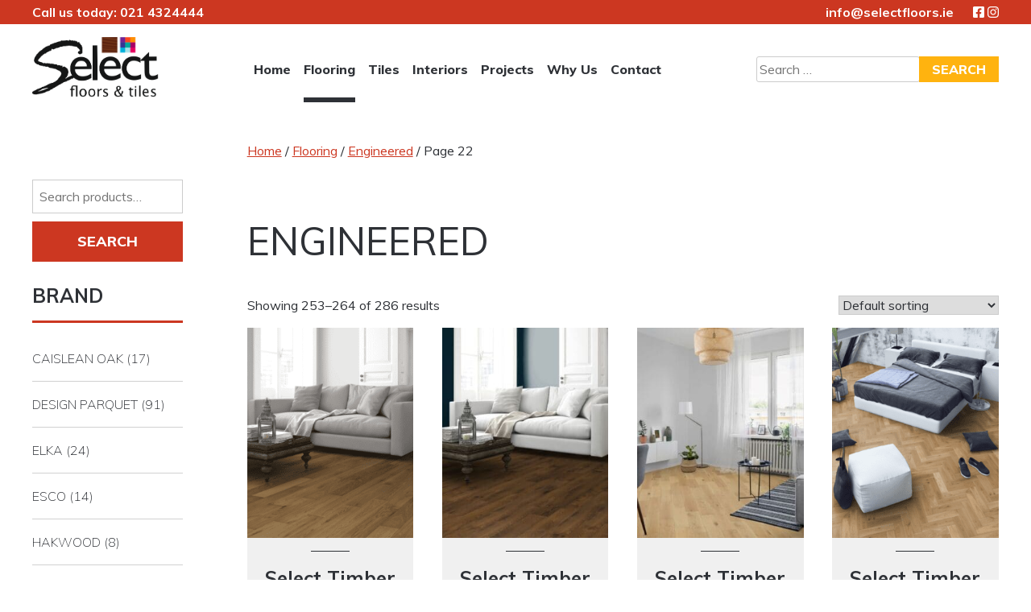

--- FILE ---
content_type: text/html; charset=UTF-8
request_url: https://selectfloors.ie/product-category/flooring/engineered/page/22/
body_size: 19096
content:
<!doctype html>
<html lang="en-GB">

<head>
	<meta charset="UTF-8">
<script type="text/javascript">
/* <![CDATA[ */
var gform;gform||(document.addEventListener("gform_main_scripts_loaded",function(){gform.scriptsLoaded=!0}),document.addEventListener("gform/theme/scripts_loaded",function(){gform.themeScriptsLoaded=!0}),window.addEventListener("DOMContentLoaded",function(){gform.domLoaded=!0}),gform={domLoaded:!1,scriptsLoaded:!1,themeScriptsLoaded:!1,isFormEditor:()=>"function"==typeof InitializeEditor,callIfLoaded:function(o){return!(!gform.domLoaded||!gform.scriptsLoaded||!gform.themeScriptsLoaded&&!gform.isFormEditor()||(gform.isFormEditor()&&console.warn("The use of gform.initializeOnLoaded() is deprecated in the form editor context and will be removed in Gravity Forms 3.1."),o(),0))},initializeOnLoaded:function(o){gform.callIfLoaded(o)||(document.addEventListener("gform_main_scripts_loaded",()=>{gform.scriptsLoaded=!0,gform.callIfLoaded(o)}),document.addEventListener("gform/theme/scripts_loaded",()=>{gform.themeScriptsLoaded=!0,gform.callIfLoaded(o)}),window.addEventListener("DOMContentLoaded",()=>{gform.domLoaded=!0,gform.callIfLoaded(o)}))},hooks:{action:{},filter:{}},addAction:function(o,r,e,t){gform.addHook("action",o,r,e,t)},addFilter:function(o,r,e,t){gform.addHook("filter",o,r,e,t)},doAction:function(o){gform.doHook("action",o,arguments)},applyFilters:function(o){return gform.doHook("filter",o,arguments)},removeAction:function(o,r){gform.removeHook("action",o,r)},removeFilter:function(o,r,e){gform.removeHook("filter",o,r,e)},addHook:function(o,r,e,t,n){null==gform.hooks[o][r]&&(gform.hooks[o][r]=[]);var d=gform.hooks[o][r];null==n&&(n=r+"_"+d.length),gform.hooks[o][r].push({tag:n,callable:e,priority:t=null==t?10:t})},doHook:function(r,o,e){var t;if(e=Array.prototype.slice.call(e,1),null!=gform.hooks[r][o]&&((o=gform.hooks[r][o]).sort(function(o,r){return o.priority-r.priority}),o.forEach(function(o){"function"!=typeof(t=o.callable)&&(t=window[t]),"action"==r?t.apply(null,e):e[0]=t.apply(null,e)})),"filter"==r)return e[0]},removeHook:function(o,r,t,n){var e;null!=gform.hooks[o][r]&&(e=(e=gform.hooks[o][r]).filter(function(o,r,e){return!!(null!=n&&n!=o.tag||null!=t&&t!=o.priority)}),gform.hooks[o][r]=e)}});
/* ]]> */
</script>

	<meta name="viewport" content="width=device-width, initial-scale=1">
	<link rel="profile" href="https://gmpg.org/xfn/11">

	<meta name='robots' content='index, follow, max-image-preview:large, max-snippet:-1, max-video-preview:-1' />

	<!-- This site is optimized with the Yoast SEO plugin v26.7 - https://yoast.com/wordpress/plugins/seo/ -->
	<title>Engineered Archives Page 22 of 24 - Select Floors &amp; Tiles</title>
	<link rel="canonical" href="https://selectfloors.ie/product-category/flooring/engineered/page/22/" />
	<link rel="prev" href="https://selectfloors.ie/product-category/flooring/engineered/page/21/" />
	<link rel="next" href="https://selectfloors.ie/product-category/flooring/engineered/page/23/" />
	<meta property="og:locale" content="en_GB" />
	<meta property="og:type" content="article" />
	<meta property="og:title" content="Engineered Archives - Page 22 of 24 - Select Floors &amp; Tiles" />
	<meta property="og:url" content="https://selectfloors.ie/product-category/flooring/engineered/" />
	<meta property="og:site_name" content="Select Floors &amp; Tiles" />
	<meta name="twitter:card" content="summary_large_image" />
	<script type="application/ld+json" class="yoast-schema-graph">{"@context":"https://schema.org","@graph":[{"@type":"CollectionPage","@id":"https://selectfloors.ie/product-category/flooring/engineered/","url":"https://selectfloors.ie/product-category/flooring/engineered/page/22/","name":"Engineered Archives - Page 22 of 24 - Select Floors &amp; Tiles","isPartOf":{"@id":"https://selectfloors.ie/#website"},"primaryImageOfPage":{"@id":"https://selectfloors.ie/product-category/flooring/engineered/page/22/#primaryimage"},"image":{"@id":"https://selectfloors.ie/product-category/flooring/engineered/page/22/#primaryimage"},"thumbnailUrl":"https://selectfloors.ie/wp-content/uploads/2024/07/P3HARVEST-Harvest-Oak-Lifestyle-3.png","breadcrumb":{"@id":"https://selectfloors.ie/product-category/flooring/engineered/page/22/#breadcrumb"},"inLanguage":"en-GB"},{"@type":"ImageObject","inLanguage":"en-GB","@id":"https://selectfloors.ie/product-category/flooring/engineered/page/22/#primaryimage","url":"https://selectfloors.ie/wp-content/uploads/2024/07/P3HARVEST-Harvest-Oak-Lifestyle-3.png","contentUrl":"https://selectfloors.ie/wp-content/uploads/2024/07/P3HARVEST-Harvest-Oak-Lifestyle-3.png","width":2000,"height":1409},{"@type":"BreadcrumbList","@id":"https://selectfloors.ie/product-category/flooring/engineered/page/22/#breadcrumb","itemListElement":[{"@type":"ListItem","position":1,"name":"Home","item":"https://selectfloors.ie/"},{"@type":"ListItem","position":2,"name":"Flooring","item":"https://selectfloors.ie/product-category/flooring/"},{"@type":"ListItem","position":3,"name":"Engineered"}]},{"@type":"WebSite","@id":"https://selectfloors.ie/#website","url":"https://selectfloors.ie/","name":"Select Floors &amp; Tiles","description":"","publisher":{"@id":"https://selectfloors.ie/#organization"},"potentialAction":[{"@type":"SearchAction","target":{"@type":"EntryPoint","urlTemplate":"https://selectfloors.ie/?s={search_term_string}"},"query-input":{"@type":"PropertyValueSpecification","valueRequired":true,"valueName":"search_term_string"}}],"inLanguage":"en-GB"},{"@type":"Organization","@id":"https://selectfloors.ie/#organization","name":"Select Floors &amp; Tiles","url":"https://selectfloors.ie/","logo":{"@type":"ImageObject","inLanguage":"en-GB","@id":"https://selectfloors.ie/#/schema/logo/image/","url":"https://selectfloors.ie/wp-content/uploads/2019/10/group_2@3x.png","contentUrl":"https://selectfloors.ie/wp-content/uploads/2019/10/group_2@3x.png","width":417,"height":198,"caption":"Select Floors &amp; Tiles"},"image":{"@id":"https://selectfloors.ie/#/schema/logo/image/"}}]}</script>
	<!-- / Yoast SEO plugin. -->


<link rel='dns-prefetch' href='//connect.facebook.net' />
<link rel='dns-prefetch' href='//kit.fontawesome.com' />
<link rel='dns-prefetch' href='//cdnjs.cloudflare.com' />
<link rel='dns-prefetch' href='//www.googletagmanager.com' />
<link href='//hb.wpmucdn.com' rel='preconnect' />
<link rel="alternate" type="application/rss+xml" title="Select Floors &amp; Tiles &raquo; Feed" href="https://selectfloors.ie/feed/" />
<link rel="alternate" type="application/rss+xml" title="Select Floors &amp; Tiles &raquo; Comments Feed" href="https://selectfloors.ie/comments/feed/" />
<link rel="alternate" type="application/rss+xml" title="Select Floors &amp; Tiles &raquo; Engineered Category Feed" href="https://selectfloors.ie/product-category/flooring/engineered/feed/" />
		<style>
			.lazyload,
			.lazyloading {
				max-width: 100%;
			}
		</style>
		<style id='wp-img-auto-sizes-contain-inline-css' type='text/css'>
img:is([sizes=auto i],[sizes^="auto," i]){contain-intrinsic-size:3000px 1500px}
/*# sourceURL=wp-img-auto-sizes-contain-inline-css */
</style>
<style id='wp-emoji-styles-inline-css' type='text/css'>

	img.wp-smiley, img.emoji {
		display: inline !important;
		border: none !important;
		box-shadow: none !important;
		height: 1em !important;
		width: 1em !important;
		margin: 0 0.07em !important;
		vertical-align: -0.1em !important;
		background: none !important;
		padding: 0 !important;
	}
/*# sourceURL=wp-emoji-styles-inline-css */
</style>
<style id='wp-block-library-inline-css' type='text/css'>
:root{--wp-block-synced-color:#7a00df;--wp-block-synced-color--rgb:122,0,223;--wp-bound-block-color:var(--wp-block-synced-color);--wp-editor-canvas-background:#ddd;--wp-admin-theme-color:#007cba;--wp-admin-theme-color--rgb:0,124,186;--wp-admin-theme-color-darker-10:#006ba1;--wp-admin-theme-color-darker-10--rgb:0,107,160.5;--wp-admin-theme-color-darker-20:#005a87;--wp-admin-theme-color-darker-20--rgb:0,90,135;--wp-admin-border-width-focus:2px}@media (min-resolution:192dpi){:root{--wp-admin-border-width-focus:1.5px}}.wp-element-button{cursor:pointer}:root .has-very-light-gray-background-color{background-color:#eee}:root .has-very-dark-gray-background-color{background-color:#313131}:root .has-very-light-gray-color{color:#eee}:root .has-very-dark-gray-color{color:#313131}:root .has-vivid-green-cyan-to-vivid-cyan-blue-gradient-background{background:linear-gradient(135deg,#00d084,#0693e3)}:root .has-purple-crush-gradient-background{background:linear-gradient(135deg,#34e2e4,#4721fb 50%,#ab1dfe)}:root .has-hazy-dawn-gradient-background{background:linear-gradient(135deg,#faaca8,#dad0ec)}:root .has-subdued-olive-gradient-background{background:linear-gradient(135deg,#fafae1,#67a671)}:root .has-atomic-cream-gradient-background{background:linear-gradient(135deg,#fdd79a,#004a59)}:root .has-nightshade-gradient-background{background:linear-gradient(135deg,#330968,#31cdcf)}:root .has-midnight-gradient-background{background:linear-gradient(135deg,#020381,#2874fc)}:root{--wp--preset--font-size--normal:16px;--wp--preset--font-size--huge:42px}.has-regular-font-size{font-size:1em}.has-larger-font-size{font-size:2.625em}.has-normal-font-size{font-size:var(--wp--preset--font-size--normal)}.has-huge-font-size{font-size:var(--wp--preset--font-size--huge)}:root .has-text-align-center{text-align:center}:root .has-text-align-left{text-align:left}:root .has-text-align-right{text-align:right}.has-fit-text{white-space:nowrap!important}#end-resizable-editor-section{display:none}.aligncenter{clear:both}.items-justified-left{justify-content:flex-start}.items-justified-center{justify-content:center}.items-justified-right{justify-content:flex-end}.items-justified-space-between{justify-content:space-between}.screen-reader-text{word-wrap:normal!important;border:0;clip-path:inset(50%);height:1px;margin:-1px;overflow:hidden;padding:0;position:absolute;width:1px}.screen-reader-text:focus{background-color:#ddd;clip-path:none;color:#444;display:block;font-size:1em;height:auto;left:5px;line-height:normal;padding:15px 23px 14px;text-decoration:none;top:5px;width:auto;z-index:100000}html :where(.has-border-color){border-style:solid}html :where([style*=border-top-color]){border-top-style:solid}html :where([style*=border-right-color]){border-right-style:solid}html :where([style*=border-bottom-color]){border-bottom-style:solid}html :where([style*=border-left-color]){border-left-style:solid}html :where([style*=border-width]){border-style:solid}html :where([style*=border-top-width]){border-top-style:solid}html :where([style*=border-right-width]){border-right-style:solid}html :where([style*=border-bottom-width]){border-bottom-style:solid}html :where([style*=border-left-width]){border-left-style:solid}html :where(img[class*=wp-image-]){height:auto;max-width:100%}:where(figure){margin:0 0 1em}html :where(.is-position-sticky){--wp-admin--admin-bar--position-offset:var(--wp-admin--admin-bar--height,0px)}@media screen and (max-width:600px){html :where(.is-position-sticky){--wp-admin--admin-bar--position-offset:0px}}

/*# sourceURL=wp-block-library-inline-css */
</style><style id='global-styles-inline-css' type='text/css'>
:root{--wp--preset--aspect-ratio--square: 1;--wp--preset--aspect-ratio--4-3: 4/3;--wp--preset--aspect-ratio--3-4: 3/4;--wp--preset--aspect-ratio--3-2: 3/2;--wp--preset--aspect-ratio--2-3: 2/3;--wp--preset--aspect-ratio--16-9: 16/9;--wp--preset--aspect-ratio--9-16: 9/16;--wp--preset--color--black: #000000;--wp--preset--color--cyan-bluish-gray: #abb8c3;--wp--preset--color--white: #ffffff;--wp--preset--color--pale-pink: #f78da7;--wp--preset--color--vivid-red: #cf2e2e;--wp--preset--color--luminous-vivid-orange: #ff6900;--wp--preset--color--luminous-vivid-amber: #fcb900;--wp--preset--color--light-green-cyan: #7bdcb5;--wp--preset--color--vivid-green-cyan: #00d084;--wp--preset--color--pale-cyan-blue: #8ed1fc;--wp--preset--color--vivid-cyan-blue: #0693e3;--wp--preset--color--vivid-purple: #9b51e0;--wp--preset--color--primary: #cc3721;--wp--preset--color--secondary: #ffb30f;--wp--preset--color--dark: #2e3136;--wp--preset--color--transparent: transparent;--wp--preset--color--inherit: black;--wp--preset--gradient--vivid-cyan-blue-to-vivid-purple: linear-gradient(135deg,rgb(6,147,227) 0%,rgb(155,81,224) 100%);--wp--preset--gradient--light-green-cyan-to-vivid-green-cyan: linear-gradient(135deg,rgb(122,220,180) 0%,rgb(0,208,130) 100%);--wp--preset--gradient--luminous-vivid-amber-to-luminous-vivid-orange: linear-gradient(135deg,rgb(252,185,0) 0%,rgb(255,105,0) 100%);--wp--preset--gradient--luminous-vivid-orange-to-vivid-red: linear-gradient(135deg,rgb(255,105,0) 0%,rgb(207,46,46) 100%);--wp--preset--gradient--very-light-gray-to-cyan-bluish-gray: linear-gradient(135deg,rgb(238,238,238) 0%,rgb(169,184,195) 100%);--wp--preset--gradient--cool-to-warm-spectrum: linear-gradient(135deg,rgb(74,234,220) 0%,rgb(151,120,209) 20%,rgb(207,42,186) 40%,rgb(238,44,130) 60%,rgb(251,105,98) 80%,rgb(254,248,76) 100%);--wp--preset--gradient--blush-light-purple: linear-gradient(135deg,rgb(255,206,236) 0%,rgb(152,150,240) 100%);--wp--preset--gradient--blush-bordeaux: linear-gradient(135deg,rgb(254,205,165) 0%,rgb(254,45,45) 50%,rgb(107,0,62) 100%);--wp--preset--gradient--luminous-dusk: linear-gradient(135deg,rgb(255,203,112) 0%,rgb(199,81,192) 50%,rgb(65,88,208) 100%);--wp--preset--gradient--pale-ocean: linear-gradient(135deg,rgb(255,245,203) 0%,rgb(182,227,212) 50%,rgb(51,167,181) 100%);--wp--preset--gradient--electric-grass: linear-gradient(135deg,rgb(202,248,128) 0%,rgb(113,206,126) 100%);--wp--preset--gradient--midnight: linear-gradient(135deg,rgb(2,3,129) 0%,rgb(40,116,252) 100%);--wp--preset--font-size--small: 13px;--wp--preset--font-size--medium: 20px;--wp--preset--font-size--large: 36px;--wp--preset--font-size--x-large: 42px;--wp--preset--spacing--20: 0.44rem;--wp--preset--spacing--30: 0.67rem;--wp--preset--spacing--40: 1rem;--wp--preset--spacing--50: 1.5rem;--wp--preset--spacing--60: 2.25rem;--wp--preset--spacing--70: 3.38rem;--wp--preset--spacing--80: 5.06rem;--wp--preset--shadow--natural: 6px 6px 9px rgba(0, 0, 0, 0.2);--wp--preset--shadow--deep: 12px 12px 50px rgba(0, 0, 0, 0.4);--wp--preset--shadow--sharp: 6px 6px 0px rgba(0, 0, 0, 0.2);--wp--preset--shadow--outlined: 6px 6px 0px -3px rgb(255, 255, 255), 6px 6px rgb(0, 0, 0);--wp--preset--shadow--crisp: 6px 6px 0px rgb(0, 0, 0);}:where(.is-layout-flex){gap: 0.5em;}:where(.is-layout-grid){gap: 0.5em;}body .is-layout-flex{display: flex;}.is-layout-flex{flex-wrap: wrap;align-items: center;}.is-layout-flex > :is(*, div){margin: 0;}body .is-layout-grid{display: grid;}.is-layout-grid > :is(*, div){margin: 0;}:where(.wp-block-columns.is-layout-flex){gap: 2em;}:where(.wp-block-columns.is-layout-grid){gap: 2em;}:where(.wp-block-post-template.is-layout-flex){gap: 1.25em;}:where(.wp-block-post-template.is-layout-grid){gap: 1.25em;}.has-black-color{color: var(--wp--preset--color--black) !important;}.has-cyan-bluish-gray-color{color: var(--wp--preset--color--cyan-bluish-gray) !important;}.has-white-color{color: var(--wp--preset--color--white) !important;}.has-pale-pink-color{color: var(--wp--preset--color--pale-pink) !important;}.has-vivid-red-color{color: var(--wp--preset--color--vivid-red) !important;}.has-luminous-vivid-orange-color{color: var(--wp--preset--color--luminous-vivid-orange) !important;}.has-luminous-vivid-amber-color{color: var(--wp--preset--color--luminous-vivid-amber) !important;}.has-light-green-cyan-color{color: var(--wp--preset--color--light-green-cyan) !important;}.has-vivid-green-cyan-color{color: var(--wp--preset--color--vivid-green-cyan) !important;}.has-pale-cyan-blue-color{color: var(--wp--preset--color--pale-cyan-blue) !important;}.has-vivid-cyan-blue-color{color: var(--wp--preset--color--vivid-cyan-blue) !important;}.has-vivid-purple-color{color: var(--wp--preset--color--vivid-purple) !important;}.has-black-background-color{background-color: var(--wp--preset--color--black) !important;}.has-cyan-bluish-gray-background-color{background-color: var(--wp--preset--color--cyan-bluish-gray) !important;}.has-white-background-color{background-color: var(--wp--preset--color--white) !important;}.has-pale-pink-background-color{background-color: var(--wp--preset--color--pale-pink) !important;}.has-vivid-red-background-color{background-color: var(--wp--preset--color--vivid-red) !important;}.has-luminous-vivid-orange-background-color{background-color: var(--wp--preset--color--luminous-vivid-orange) !important;}.has-luminous-vivid-amber-background-color{background-color: var(--wp--preset--color--luminous-vivid-amber) !important;}.has-light-green-cyan-background-color{background-color: var(--wp--preset--color--light-green-cyan) !important;}.has-vivid-green-cyan-background-color{background-color: var(--wp--preset--color--vivid-green-cyan) !important;}.has-pale-cyan-blue-background-color{background-color: var(--wp--preset--color--pale-cyan-blue) !important;}.has-vivid-cyan-blue-background-color{background-color: var(--wp--preset--color--vivid-cyan-blue) !important;}.has-vivid-purple-background-color{background-color: var(--wp--preset--color--vivid-purple) !important;}.has-black-border-color{border-color: var(--wp--preset--color--black) !important;}.has-cyan-bluish-gray-border-color{border-color: var(--wp--preset--color--cyan-bluish-gray) !important;}.has-white-border-color{border-color: var(--wp--preset--color--white) !important;}.has-pale-pink-border-color{border-color: var(--wp--preset--color--pale-pink) !important;}.has-vivid-red-border-color{border-color: var(--wp--preset--color--vivid-red) !important;}.has-luminous-vivid-orange-border-color{border-color: var(--wp--preset--color--luminous-vivid-orange) !important;}.has-luminous-vivid-amber-border-color{border-color: var(--wp--preset--color--luminous-vivid-amber) !important;}.has-light-green-cyan-border-color{border-color: var(--wp--preset--color--light-green-cyan) !important;}.has-vivid-green-cyan-border-color{border-color: var(--wp--preset--color--vivid-green-cyan) !important;}.has-pale-cyan-blue-border-color{border-color: var(--wp--preset--color--pale-cyan-blue) !important;}.has-vivid-cyan-blue-border-color{border-color: var(--wp--preset--color--vivid-cyan-blue) !important;}.has-vivid-purple-border-color{border-color: var(--wp--preset--color--vivid-purple) !important;}.has-vivid-cyan-blue-to-vivid-purple-gradient-background{background: var(--wp--preset--gradient--vivid-cyan-blue-to-vivid-purple) !important;}.has-light-green-cyan-to-vivid-green-cyan-gradient-background{background: var(--wp--preset--gradient--light-green-cyan-to-vivid-green-cyan) !important;}.has-luminous-vivid-amber-to-luminous-vivid-orange-gradient-background{background: var(--wp--preset--gradient--luminous-vivid-amber-to-luminous-vivid-orange) !important;}.has-luminous-vivid-orange-to-vivid-red-gradient-background{background: var(--wp--preset--gradient--luminous-vivid-orange-to-vivid-red) !important;}.has-very-light-gray-to-cyan-bluish-gray-gradient-background{background: var(--wp--preset--gradient--very-light-gray-to-cyan-bluish-gray) !important;}.has-cool-to-warm-spectrum-gradient-background{background: var(--wp--preset--gradient--cool-to-warm-spectrum) !important;}.has-blush-light-purple-gradient-background{background: var(--wp--preset--gradient--blush-light-purple) !important;}.has-blush-bordeaux-gradient-background{background: var(--wp--preset--gradient--blush-bordeaux) !important;}.has-luminous-dusk-gradient-background{background: var(--wp--preset--gradient--luminous-dusk) !important;}.has-pale-ocean-gradient-background{background: var(--wp--preset--gradient--pale-ocean) !important;}.has-electric-grass-gradient-background{background: var(--wp--preset--gradient--electric-grass) !important;}.has-midnight-gradient-background{background: var(--wp--preset--gradient--midnight) !important;}.has-small-font-size{font-size: var(--wp--preset--font-size--small) !important;}.has-medium-font-size{font-size: var(--wp--preset--font-size--medium) !important;}.has-large-font-size{font-size: var(--wp--preset--font-size--large) !important;}.has-x-large-font-size{font-size: var(--wp--preset--font-size--x-large) !important;}
/*# sourceURL=global-styles-inline-css */
</style>

<style id='classic-theme-styles-inline-css' type='text/css'>
.wp-block-button__link{background-color:#32373c;border-radius:9999px;box-shadow:none;color:#fff;font-size:1.125em;padding:calc(.667em + 2px) calc(1.333em + 2px);text-decoration:none}.wp-block-file__button{background:#32373c;color:#fff}.wp-block-accordion-heading{margin:0}.wp-block-accordion-heading__toggle{background-color:inherit!important;color:inherit!important}.wp-block-accordion-heading__toggle:not(:focus-visible){outline:none}.wp-block-accordion-heading__toggle:focus,.wp-block-accordion-heading__toggle:hover{background-color:inherit!important;border:none;box-shadow:none;color:inherit;padding:var(--wp--preset--spacing--20,1em) 0;text-decoration:none}.wp-block-accordion-heading__toggle:focus-visible{outline:auto;outline-offset:0}
/*# sourceURL=https://selectfloors.ie/wp-content/plugins/gutenberg/build/styles/block-library/classic.css */
</style>
<link rel='stylesheet' id='dashicons-css' href='https://selectfloors.ie/wp-includes/css/dashicons.min.css?ver=6.9' type='text/css' media='all' />
<style id='dashicons-inline-css' type='text/css'>
[data-font="Dashicons"]:before {font-family: 'Dashicons' !important;content: attr(data-icon) !important;speak: none !important;font-weight: normal !important;font-variant: normal !important;text-transform: none !important;line-height: 1 !important;font-style: normal !important;-webkit-font-smoothing: antialiased !important;-moz-osx-font-smoothing: grayscale !important;}
/*# sourceURL=dashicons-inline-css */
</style>
<link rel='stylesheet' id='wp-components-css' href='https://selectfloors.ie/wp-content/plugins/gutenberg/build/styles/components/style.css?ver=22.3.0' type='text/css' media='all' />
<link rel='stylesheet' id='wp-commands-css' href='https://selectfloors.ie/wp-content/plugins/gutenberg/build/styles/commands/style.css?ver=22.3.0' type='text/css' media='all' />
<link rel='stylesheet' id='wp-preferences-css' href='https://selectfloors.ie/wp-content/plugins/gutenberg/build/styles/preferences/style.css?ver=22.3.0' type='text/css' media='all' />
<link rel='stylesheet' id='wp-block-editor-css' href='https://selectfloors.ie/wp-content/plugins/gutenberg/build/styles/block-editor/style.css?ver=22.3.0' type='text/css' media='all' />
<link rel='stylesheet' id='popup-maker-block-library-style-css' href='https://selectfloors.ie/wp-content/plugins/popup-maker/dist/packages/block-library-style.css?ver=dbea705cfafe089d65f1' type='text/css' media='all' />
<link rel='stylesheet' id='woocommerce-layout-css' href='https://selectfloors.ie/wp-content/plugins/woocommerce/assets/css/woocommerce-layout.css?ver=10.4.3' type='text/css' media='all' />
<link rel='stylesheet' id='woocommerce-smallscreen-css' href='https://selectfloors.ie/wp-content/plugins/woocommerce/assets/css/woocommerce-smallscreen.css?ver=10.4.3' type='text/css' media='only screen and (max-width: 768px)' />
<link rel='stylesheet' id='woocommerce-general-css' href='https://selectfloors.ie/wp-content/plugins/woocommerce/assets/css/woocommerce.css?ver=10.4.3' type='text/css' media='all' />
<style id='woocommerce-inline-inline-css' type='text/css'>
.woocommerce form .form-row .required { visibility: visible; }
/*# sourceURL=woocommerce-inline-inline-css */
</style>
<link rel='stylesheet' id='bookly-ladda.min.css-css' href='https://selectfloors.ie/wp-content/plugins/bookly-responsive-appointment-booking-tool/frontend/resources/css/ladda.min.css?ver=26.3' type='text/css' media='all' />
<link rel='stylesheet' id='bookly-tailwind.css-css' href='https://selectfloors.ie/wp-content/plugins/bookly-responsive-appointment-booking-tool/backend/resources/tailwind/tailwind.css?ver=26.3' type='text/css' media='all' />
<link rel='stylesheet' id='bookly-modern-booking-form-calendar.css-css' href='https://selectfloors.ie/wp-content/plugins/bookly-responsive-appointment-booking-tool/frontend/resources/css/modern-booking-form-calendar.css?ver=26.3' type='text/css' media='all' />
<link rel='stylesheet' id='bookly-bootstrap-icons.min.css-css' href='https://selectfloors.ie/wp-content/plugins/bookly-responsive-appointment-booking-tool/frontend/resources/css/bootstrap-icons.min.css?ver=26.3' type='text/css' media='all' />
<link rel='stylesheet' id='bookly-intlTelInput.css-css' href='https://selectfloors.ie/wp-content/plugins/bookly-responsive-appointment-booking-tool/frontend/resources/css/intlTelInput.css?ver=26.3' type='text/css' media='all' />
<link rel='stylesheet' id='bookly-bookly-main.css-css' href='https://selectfloors.ie/wp-content/plugins/bookly-responsive-appointment-booking-tool/frontend/resources/css/bookly-main.css?ver=26.3' type='text/css' media='all' />
<link rel='stylesheet' id='bookly-bootstrap.min.css-css' href='https://selectfloors.ie/wp-content/plugins/bookly-responsive-appointment-booking-tool/backend/resources/bootstrap/css/bootstrap.min.css?ver=26.3' type='text/css' media='all' />
<link rel='stylesheet' id='bookly-customer-profile.css-css' href='https://selectfloors.ie/wp-content/plugins/bookly-addon-pro/frontend/modules/customer_profile/resources/css/customer-profile.css?ver=9.5' type='text/css' media='all' />
<link rel='stylesheet' id='lightseek-style-css' href='https://selectfloors.ie/wp-content/themes/lightseek/style.css?ver=6.9' type='text/css' media='all' />
<link rel='stylesheet' id='lightseek-woocommerce-style-css' href='https://selectfloors.ie/wp-content/themes/lightseek/woocommerce.css?ver=6.9' type='text/css' media='all' />
<style id='lightseek-woocommerce-style-inline-css' type='text/css'>
@font-face {
			font-family: "star";
			src: url("https://selectfloors.ie/wp-content/plugins/woocommerce/assets/fonts/star.eot");
			src: url("https://selectfloors.ie/wp-content/plugins/woocommerce/assets/fonts/star.eot?#iefix") format("embedded-opentype"),
				url("https://selectfloors.ie/wp-content/plugins/woocommerce/assets/fonts/star.woff") format("woff"),
				url("https://selectfloors.ie/wp-content/plugins/woocommerce/assets/fonts/star.ttf") format("truetype"),
				url("https://selectfloors.ie/wp-content/plugins/woocommerce/assets/fonts/star.svg#star") format("svg");
			font-weight: normal;
			font-style: normal;
		}
/*# sourceURL=lightseek-woocommerce-style-inline-css */
</style>
<style id='kadence-blocks-global-variables-inline-css' type='text/css'>
:root {--global-kb-font-size-sm:clamp(0.8rem, 0.73rem + 0.217vw, 0.9rem);--global-kb-font-size-md:clamp(1.1rem, 0.995rem + 0.326vw, 1.25rem);--global-kb-font-size-lg:clamp(1.75rem, 1.576rem + 0.543vw, 2rem);--global-kb-font-size-xl:clamp(2.25rem, 1.728rem + 1.63vw, 3rem);--global-kb-font-size-xxl:clamp(2.5rem, 1.456rem + 3.26vw, 4rem);--global-kb-font-size-xxxl:clamp(2.75rem, 0.489rem + 7.065vw, 6rem);}:root {--global-palette1: #3182CE;--global-palette2: #2B6CB0;--global-palette3: #1A202C;--global-palette4: #2D3748;--global-palette5: #4A5568;--global-palette6: #718096;--global-palette7: #EDF2F7;--global-palette8: #F7FAFC;--global-palette9: #ffffff;}
/*# sourceURL=kadence-blocks-global-variables-inline-css */
</style>
<script type="text/javascript" src="https://selectfloors.ie/wp-includes/js/jquery/jquery.min.js?ver=3.7.1" id="jquery-core-js"></script>
<script type="text/javascript" src="https://selectfloors.ie/wp-includes/js/jquery/jquery-migrate.min.js?ver=3.4.1" id="jquery-migrate-js"></script>
<script type="text/javascript" src="https://selectfloors.ie/wp-content/plugins/woocommerce/assets/js/jquery-blockui/jquery.blockUI.min.js?ver=2.7.0-wc.10.4.3" id="wc-jquery-blockui-js" defer="defer" data-wp-strategy="defer"></script>
<script type="text/javascript" id="wc-add-to-cart-js-extra">
/* <![CDATA[ */
var wc_add_to_cart_params = {"ajax_url":"/wp-admin/admin-ajax.php","wc_ajax_url":"/?wc-ajax=%%endpoint%%","i18n_view_cart":"View basket","cart_url":"https://selectfloors.ie/cart/","is_cart":"","cart_redirect_after_add":"no"};
//# sourceURL=wc-add-to-cart-js-extra
/* ]]> */
</script>
<script type="text/javascript" src="https://selectfloors.ie/wp-content/plugins/woocommerce/assets/js/frontend/add-to-cart.min.js?ver=10.4.3" id="wc-add-to-cart-js" defer="defer" data-wp-strategy="defer"></script>
<script type="text/javascript" src="https://selectfloors.ie/wp-content/plugins/woocommerce/assets/js/js-cookie/js.cookie.min.js?ver=2.1.4-wc.10.4.3" id="wc-js-cookie-js" defer="defer" data-wp-strategy="defer"></script>
<script type="text/javascript" id="woocommerce-js-extra">
/* <![CDATA[ */
var woocommerce_params = {"ajax_url":"/wp-admin/admin-ajax.php","wc_ajax_url":"/?wc-ajax=%%endpoint%%","i18n_password_show":"Show password","i18n_password_hide":"Hide password"};
//# sourceURL=woocommerce-js-extra
/* ]]> */
</script>
<script type="text/javascript" src="https://selectfloors.ie/wp-content/plugins/woocommerce/assets/js/frontend/woocommerce.min.js?ver=10.4.3" id="woocommerce-js" defer="defer" data-wp-strategy="defer"></script>
<script type="text/javascript" src="https://connect.facebook.net/en_GB/sdk.js?ver=6.9" id="bookly-sdk.js-js"></script>
<script type="text/javascript" src="https://selectfloors.ie/wp-content/plugins/bookly-responsive-appointment-booking-tool/frontend/resources/js/spin.min.js?ver=26.3" id="bookly-spin.min.js-js"></script>
<script type="text/javascript" id="bookly-globals-js-extra">
/* <![CDATA[ */
var BooklyL10nGlobal = {"csrf_token":"3bb8129e35","ajax_url_backend":"https://selectfloors.ie/wp-admin/admin-ajax.php","ajax_url_frontend":"https://selectfloors.ie/wp-admin/admin-ajax.php","mjsTimeFormat":"h:mm a","datePicker":{"format":"MMMM D, YYYY","monthNames":["January","February","March","April","May","June","July","August","September","October","November","December"],"daysOfWeek":["Sun","Mon","Tue","Wed","Thu","Fri","Sat"],"firstDay":1,"monthNamesShort":["Jan","Feb","Mar","Apr","May","Jun","Jul","Aug","Sep","Oct","Nov","Dec"],"dayNames":["Sunday","Monday","Tuesday","Wednesday","Thursday","Friday","Saturday"],"dayNamesShort":["Sun","Mon","Tue","Wed","Thu","Fri","Sat"],"meridiem":{"am":"am","pm":"pm","AM":"AM","PM":"PM"}},"dateRange":{"format":"MMMM D, YYYY","applyLabel":"Apply","cancelLabel":"Cancel","fromLabel":"From","toLabel":"To","customRangeLabel":"Custom range","tomorrow":"Tomorrow","today":"Today","anyTime":"Any time","yesterday":"Yesterday","last_7":"Last 7 days","last_30":"Last 30 days","next_7":"Next 7 days","next_30":"Next 30 days","thisMonth":"This month","nextMonth":"Next month","lastMonth":"Last month","firstDay":1},"l10n":{"apply":"Apply","cancel":"Cancel","areYouSure":"Are you sure?"},"addons":["pro"],"cloud_products":"","data":{}};
//# sourceURL=bookly-globals-js-extra
/* ]]> */
</script>
<script type="text/javascript" src="https://selectfloors.ie/wp-content/plugins/bookly-responsive-appointment-booking-tool/frontend/resources/js/ladda.min.js?ver=26.3" id="bookly-ladda.min.js-js"></script>
<script type="text/javascript" src="https://selectfloors.ie/wp-content/plugins/bookly-responsive-appointment-booking-tool/backend/resources/js/moment.min.js?ver=26.3" id="bookly-moment.min.js-js"></script>
<script type="text/javascript" src="https://selectfloors.ie/wp-content/plugins/bookly-responsive-appointment-booking-tool/frontend/resources/js/hammer.min.js?ver=26.3" id="bookly-hammer.min.js-js"></script>
<script type="text/javascript" src="https://selectfloors.ie/wp-content/plugins/bookly-responsive-appointment-booking-tool/frontend/resources/js/jquery.hammer.min.js?ver=26.3" id="bookly-jquery.hammer.min.js-js"></script>
<script type="text/javascript" src="https://selectfloors.ie/wp-content/plugins/bookly-responsive-appointment-booking-tool/frontend/resources/js/qrcode.js?ver=26.3" id="bookly-qrcode.js-js"></script>
<script type="text/javascript" id="bookly-bookly.min.js-js-extra">
/* <![CDATA[ */
var BooklyL10n = {"ajaxurl":"https://selectfloors.ie/wp-admin/admin-ajax.php","csrf_token":"3bb8129e35","months":["January","February","March","April","May","June","July","August","September","October","November","December"],"days":["Sunday","Monday","Tuesday","Wednesday","Thursday","Friday","Saturday"],"daysShort":["Sun","Mon","Tue","Wed","Thu","Fri","Sat"],"monthsShort":["Jan","Feb","Mar","Apr","May","Jun","Jul","Aug","Sep","Oct","Nov","Dec"],"show_more":"Show more","sessionHasExpired":"Your session has expired. Please press \"Ok\" to refresh the page"};
//# sourceURL=bookly-bookly.min.js-js-extra
/* ]]> */
</script>
<script type="text/javascript" src="https://selectfloors.ie/wp-content/plugins/bookly-responsive-appointment-booking-tool/frontend/resources/js/bookly.min.js?ver=26.3" id="bookly-bookly.min.js-js"></script>
<script type="text/javascript" src="https://selectfloors.ie/wp-content/plugins/bookly-responsive-appointment-booking-tool/frontend/resources/js/intlTelInput.min.js?ver=26.3" id="bookly-intlTelInput.min.js-js"></script>
<script type="text/javascript" id="bookly-customer-profile.js-js-extra">
/* <![CDATA[ */
var BooklyCustomerProfileL10n = {"csrf_token":"3bb8129e35","show_more":"Show more"};
//# sourceURL=bookly-customer-profile.js-js-extra
/* ]]> */
</script>
<script type="text/javascript" src="https://selectfloors.ie/wp-content/plugins/bookly-addon-pro/frontend/modules/customer_profile/resources/js/customer-profile.js?ver=9.5" id="bookly-customer-profile.js-js"></script>
<script type="text/javascript" src="https://kit.fontawesome.com/2aefe4a781.js" id="fa-kit-js"></script>
<script type="text/javascript" src="https://cdnjs.cloudflare.com/ajax/libs/webfont/1.6.28/webfontloader.js" id="webfont-js"></script>
<link rel="https://api.w.org/" href="https://selectfloors.ie/wp-json/" /><link rel="alternate" title="JSON" type="application/json" href="https://selectfloors.ie/wp-json/wp/v2/product_cat/28" /><link rel="EditURI" type="application/rsd+xml" title="RSD" href="https://selectfloors.ie/xmlrpc.php?rsd" />
<meta name="generator" content="WordPress 6.9" />
<meta name="generator" content="Site Kit by Google 1.170.0" />		<script>
			document.documentElement.className = document.documentElement.className.replace('no-js', 'js');
		</script>
				<style>
			.no-js img.lazyload {
				display: none;
			}

			figure.wp-block-image img.lazyloading {
				min-width: 150px;
			}

			.lazyload,
			.lazyloading {
				--smush-placeholder-width: 100px;
				--smush-placeholder-aspect-ratio: 1/1;
				width: var(--smush-image-width, var(--smush-placeholder-width)) !important;
				aspect-ratio: var(--smush-image-aspect-ratio, var(--smush-placeholder-aspect-ratio)) !important;
			}

						.lazyload, .lazyloading {
				opacity: 0;
			}

			.lazyloaded {
				opacity: 1;
				transition: opacity 400ms;
				transition-delay: 0ms;
			}

					</style>
			<noscript><style>.woocommerce-product-gallery{ opacity: 1 !important; }</style></noscript>
	<meta name="google-site-verification" content="49DexdppT-459Vlt3B26ujj7Gjn0k0qUaYqic-KB1CM">
<!-- Meta Pixel Code -->
<script type='text/javascript'>
!function(f,b,e,v,n,t,s){if(f.fbq)return;n=f.fbq=function(){n.callMethod?
n.callMethod.apply(n,arguments):n.queue.push(arguments)};if(!f._fbq)f._fbq=n;
n.push=n;n.loaded=!0;n.version='2.0';n.queue=[];t=b.createElement(e);t.async=!0;
t.src=v;s=b.getElementsByTagName(e)[0];s.parentNode.insertBefore(t,s)}(window,
document,'script','https://connect.facebook.net/en_US/fbevents.js');
</script>
<!-- End Meta Pixel Code -->
<script type='text/javascript'>var url = window.location.origin + '?ob=open-bridge';
            fbq('set', 'openbridge', '170795901246001', url);
fbq('init', '170795901246001', {}, {
    "agent": "wordpress-6.9-4.1.5"
})</script><script type='text/javascript'>
    fbq('track', 'PageView', []);
  </script><!-- SEO meta tags powered by SmartCrawl https://wpmudev.com/project/smartcrawl-wordpress-seo/ -->
<link rel="canonical" href="https://selectfloors.ie/product-category/flooring/engineered/page/22/" />
<link rel='prev' href='https://selectfloors.ie/product-category/flooring/engineered/page/21/' />
<link rel='next' href='https://selectfloors.ie/product-category/flooring/engineered/page/23/' />
<script type="application/ld+json">{"@context":"https:\/\/schema.org","@graph":[{"@type":"Organization","@id":"https:\/\/selectfloors.ie\/#schema-publishing-organization","url":"https:\/\/selectfloors.ie","name":"Select Floors &amp; Tiles"},{"@type":"WebSite","@id":"https:\/\/selectfloors.ie\/#schema-website","url":"https:\/\/selectfloors.ie","name":"Select Floors &amp; Tiles","encoding":"UTF-8","potentialAction":{"@type":"SearchAction","target":"https:\/\/selectfloors.ie\/search\/{search_term_string}\/","query-input":"required name=search_term_string"}},{"@type":"CollectionPage","@id":"https:\/\/selectfloors.ie\/product-category\/flooring\/engineered\/#schema-webpage","isPartOf":{"@id":"https:\/\/selectfloors.ie\/#schema-website"},"publisher":{"@id":"https:\/\/selectfloors.ie\/#schema-publishing-organization"},"url":"https:\/\/selectfloors.ie\/product-category\/flooring\/engineered\/","mainEntity":{"@type":"ItemList","itemListElement":[{"@type":"ListItem","position":"1","url":"https:\/\/selectfloors.ie\/product\/select-timber-bari-harvest-oak\/"},{"@type":"ListItem","position":"2","url":"https:\/\/selectfloors.ie\/product\/select-timber-bari-smoulder-oak\/"},{"@type":"ListItem","position":"3","url":"https:\/\/selectfloors.ie\/product\/select-timber-bari-whisper-oak\/"},{"@type":"ListItem","position":"4","url":"https:\/\/selectfloors.ie\/product\/select-timber-brushed-matt-lacquer-herringbone\/"},{"@type":"ListItem","position":"5","url":"https:\/\/selectfloors.ie\/product\/select-timber-lignum-strata-herringbone-double-smoked-brushed-oak\/"},{"@type":"ListItem","position":"6","url":"https:\/\/selectfloors.ie\/product\/select-timber-bova-american-walnut-p5wal190p\/"},{"@type":"ListItem","position":"7","url":"https:\/\/selectfloors.ie\/product\/select-timber-elva-oak-double-smoked-brushed-p8nats\/"},{"@type":"ListItem","position":"8","url":"https:\/\/selectfloors.ie\/product\/select-timber-elva-oak-natural-brushed-p8natb\/"},{"@type":"ListItem","position":"9","url":"https:\/\/selectfloors.ie\/product\/select-timber-elva-oak-natural-p8nat\/"},{"@type":"ListItem","position":"10","url":"https:\/\/selectfloors.ie\/product\/select-timber-harvest-oak-herringbone\/"},{"@type":"ListItem","position":"11","url":"https:\/\/selectfloors.ie\/product\/select-timber-orchid-white-oak-herringbone\/"},{"@type":"ListItem","position":"12","url":"https:\/\/selectfloors.ie\/product\/select-timber-pearl-grey-oak-herringbone\/"}]}},{"@type":"BreadcrumbList","@id":"https:\/\/selectfloors.ie\/product-category\/flooring\/engineered\/page\/22?paged=22&product_cat=flooring\/engineered\/#breadcrumb","itemListElement":[{"@type":"ListItem","position":1,"name":"Home","item":"https:\/\/selectfloors.ie"},{"@type":"ListItem","position":2,"name":"Shop","item":"https:\/\/selectfloors.ie\/shop\/"},{"@type":"ListItem","position":3,"name":"Flooring","item":"https:\/\/selectfloors.ie\/product-category\/flooring\/"},{"@type":"ListItem","position":4,"name":"Engineered","item":"https:\/\/selectfloors.ie\/product-category\/flooring\/engineered\/"},{"@type":"ListItem","position":5,"name":"Page 22"}]}]}</script>
<meta property="og:type" content="object" />
<meta property="og:url" content="https://selectfloors.ie/product-category/flooring/engineered/page/22/" />
<meta property="og:title" content="Engineered Archives Page 22 of 24 - Select Floors &amp; Tiles" />
<meta name="twitter:card" content="summary" />
<meta name="twitter:title" content="Engineered Archives Page 22 of 24 - Select Floors &amp; Tiles" />
<!-- /SEO -->
		<style type="text/css">
					.site-title,
			.site-description {
				position: absolute;
				clip: rect(1px, 1px, 1px, 1px);
			}
				</style>
		<link rel="icon" href="https://selectfloors.ie/wp-content/uploads/2019/10/favicon.png" sizes="32x32" />
<link rel="icon" href="https://selectfloors.ie/wp-content/uploads/2019/10/favicon.png" sizes="192x192" />
<link rel="apple-touch-icon" href="https://selectfloors.ie/wp-content/uploads/2019/10/favicon.png" />
<meta name="msapplication-TileImage" content="https://selectfloors.ie/wp-content/uploads/2019/10/favicon.png" />
		<style type="text/css" id="wp-custom-css">
			.archive.term-flooring.woocommerce-page.term-flooring .site-content {
	 grid-template-columns: 1fr;
}

.wp-block-image a { display: block }

.wp-block-image img { width: 100% }

.wp-block-image figcaption { text-transform: uppercase }

/* Tile Enquiry Button CSS */
.entry-header {
    display: flex;
    align-items: center;
    justify-content: space-between;
    padding-left: calc((100vw - 1200px)/2);
    padding-right: calc((100vw - 1200px)/2);
}

.wp-block-button__link.tile-button {
	border: none;
}


/* Ant's Custom Tile CSS */ 

.rotateimage img {
    -ms-transform: rotate(45deg);
    -webkit-transform: rotate(45deg);
    transform: rotate(45deg);
    margin-top: 60px;
    margin-bottom: 80px;

}

.spacer-top {
height: 60px !important;
}

.spacer-between, .spacer-bottom {
height: 80px !important;
}

.product_meta .posted_in a:hover {
	color: #222;
}

.gform_wrapper .gform_footer input.button, .gform_wrapper .gform_footer input[type='submit'], .gform_wrapper .gform_page_footer input.button, .gform_wrapper .gform_page_footer input[type='submit'] {
    background-color: #FFB311;
}

.kadence-video-popup-wrap {
	margin-left: 0;
}

.visit-showroom-col {
	padding: 38px;
	background-color: #efefef;
	border-radius: 8px;
}

.houzz img {
	border: 1px solid #f8f8f8;
	border-radius: 10px;
}


/* Disable Grid Layout for Flooring */
.woocommerce-page.term-flooring .site-content {

    display: block;
	}

/* WooCommerce Search Field CSS */
.woocommerce-product-search .search-field {
    border-radius: 0;
    padding: .5rem;
	  width: 100%;
}

.woocommerce-product-search button {

    margin-top: 10px;
    width: 100%;
    border-radius: 0;
    background-color: #cc3721;
    color: #fff !important;
    border: none;
    font-weight: 900;
    text-transform: uppercase;
    padding: 1rem 2rem;
    transition: .5s;
    font-size: 18px;

}

.woocommerce-product-search button:hover {

   background-color: #b6311d;
}

.woocommerce-product-attributes-item--attribute_pa_supplier {
	display: none !important;
}

/* Blog Archive CSS */

.kt-blocks-page-nav {
	margin-top: 50px;
}


.single-post .post-thumbnail, .single-post .entry-footer, .single-post .post-navigation {
	padding-left: calc((100vw - 1200px) / 2);
    padding-right: calc((100vw - 1200px) / 2);
}

.single-post .post-thumbnail {
	padding-top: 20px;
}

.single-post .post-navigation {
	margin-top: 30px;
}

.single-post .site-content {
	padding-bottom: 40px;
}

.archives article {
	overflow: hidden;
}

.archives article, .archives .page-title {
	padding-left: calc((100vw - 1200px) / 2);
    padding-right: calc((100vw - 1200px) / 2);
}


.archives {
	padding-bottom: 50px;
}

.archives article:not(:last-child) {
	border-bottom: 1px solid
#efefef;
padding-bottom: 30px;
}

.archives article .post-thumbnail img {
	width: 30%;
	float: left;
	margin-right: 20px;
	margin-bottom: 20px;
	margin-top: 20px;
}

.archives article .entry-header, .archives article .entry-content p {
	padding-left: 0;
	padding-right: 0;
	margin-top: 0;
}

@media only screen and (max-width: 1200px) {
  .archives {
	padding: 15px;
		padding-bottom: 40px;
}
	
	.archives .entry-title {
	font-size: 24px;
}

	
	.single-post .site-content {
	padding: 15px;
}
	
	.single-post .site-content .entry-title {
	font-size: 24px;
}
}

@media only screen and (max-width: 800px) {

	
	.archives article .post-thumbnail img {
	width: 100%;

}

}

/*Search Form*/

.search-form button, .search-form  input[type=button], .search-form  input[type=reset], .search-form input[type=submit] {
	background-color: #ffb30f;
	text-transform: uppercase;
	font-weight: 900;
  color: #fff;
  border: none;
  border-radius: 0;
  padding: .5rem 1rem;
  transition: .4s;
	font-size: 1rem;
	margin-left: -5px;
}
.search-form input[type=search]:focus {
	outline-color: #ffb30f !important;
}

/*Search Results*/
.search-results-wrapper {
	 display: flex;
	 flex-flow: row;
	 flex-wrap: wrap;
	 justify-content: space-between;
}
.search-results-wrapper article {
	flex: 0 1 30%;
	margin-bottom: 35px;
	margin-right: 35px;
}
.search-results-wrapper article:nth-child(3n) {
	margin-right: 0;
}

.search-results-wrapper article .entry-header {
	padding-left: 0;
	padding-right: 0;
}
.search-results-wrapper article .entry-title {
	font-size: 24px;
}
.search-results-wrapper article .post-thumbnail {
	 height: 400px;
	 position: relative;
	 display: block;
}
.search-results-wrapper article .post-thumbnail img {
	  position: absolute;
	  top: 0;
	  left: 0;
	  height: 100%;
	  width: 100%;
	  object-fit: cover;
}

/* Newsletter Bar*/
.newsletter-bar {
	margin-top: 50px;
	padding-top: 5rem;
	grid-template-columns: 1fr 1fr;
	gap: 2rem;
}

.newsletter-bar .showroom-consult {
	grid-column: 1/3;
    text-align: center;
}

@media only screen and (max-width: 800px) {
.search-results-wrapper {
  flex-flow: column;	
}
	.search-results-wrapper article {
		  margin-right: 0;
	}
	
	.newsletter-bar .newsletter-bar-description, .newsletter-bar .newsletter-bar-form  {
	grid-column: 1/3;
}
	
}


/* Boxes on Home Screen on Mobile */
@media only screen and (max-width: 768px) {
.home .wp-block-group.container .wp-block-kadence-advancedgallery .kb-gallery-ul .kadence-blocks-gallery-item {
	grid-column-end: span 3;	
	}
}

/*Mobile menu appear at 768px*/
@media only screen and (max-width: 768px) {
	.menu-toggle, 
	.main-navigation.toggled ul {
		  display: block !important;
	}
	.main-navigation, .main-navigation .menu-main-menu-container {
		align-self: unset !important;
	}
}

@media only screen and (max-width: 768px) {
	.site-header {
		flex-flow: column !important;
	}
	.site-header .site-branding {
		  margin-bottom: 20px;
	}
	.site-header .search-form {
		  margin-top: 20px;
	}
	.main-navigation ul {
		padding-top: 100px;
	}
	.main-navigation ul li {
		  float: none;
		  text-align: center;
		  margin-bottom: 20px;
	}
	.main-navigation .nav-menu .current-menu-item a {
	    display: inline-block;	
	}
	/* Tile Enquiry Button CSS */
	.entry-header {
		flex-direction: column;
		padding-left: 20px;
		padding-right: 20px;
	}
	
	.wp-block-button__link.tile-button {
		margin-top: 30px;
	}
	
}		</style>
		<link rel='stylesheet' id='wc-blocks-style-css' href='https://selectfloors.ie/wp-content/plugins/woocommerce/assets/client/blocks/wc-blocks.css?ver=wc-10.4.3' type='text/css' media='all' />
<link rel='stylesheet' id='gforms_reset_css-css' href='https://selectfloors.ie/wp-content/plugins/gravityforms/legacy/css/formreset.min.css?ver=2.9.25' type='text/css' media='all' />
<link rel='stylesheet' id='gforms_formsmain_css-css' href='https://selectfloors.ie/wp-content/plugins/gravityforms/legacy/css/formsmain.min.css?ver=2.9.25' type='text/css' media='all' />
<link rel='stylesheet' id='gforms_ready_class_css-css' href='https://selectfloors.ie/wp-content/plugins/gravityforms/legacy/css/readyclass.min.css?ver=2.9.25' type='text/css' media='all' />
<link rel='stylesheet' id='gforms_browsers_css-css' href='https://selectfloors.ie/wp-content/plugins/gravityforms/legacy/css/browsers.min.css?ver=2.9.25' type='text/css' media='all' />
</head>

<body class="archive paged tax-product_cat term-engineered term-28 wp-custom-logo paged-22 wp-theme-lightseek theme-lightseek woocommerce woocommerce-page woocommerce-no-js hfeed woocommerce-active">
	  <aside class="topbar">
    <p class="contact-phone contact-set"><span class="hidden-mobile">Call us today: </span><a class="" href="tel:+353214324444">021 4324444</a></p>    <p class="contact-email contact-set hidden-mobile"><a class="" href="mailto:info@selectfloors.ie">info@selectfloors.ie</a></p>    	<div class="social" style="text-align: center">
					<a href="https://www.facebook.com/selectfloors.ie/" target="_blank" rel="noreferrer noopener">
				<i class="fab fa-facebook-square"></i>
			</a>
							<a href="https://www.instagram.com/selectfloorscork/" target="_blank" rel="noreferrer noopener">
				<i class="fab fa-instagram"></i>
			</a>
									</div>
  </aside>

<!-- Meta Pixel Code -->
<noscript>
<img height="1" width="1" style="display:none" alt="fbpx"
src="https://www.facebook.com/tr?id=170795901246001&ev=PageView&noscript=1" />
</noscript>
<!-- End Meta Pixel Code -->
	<div id="page" class="site">
		<a class="skip-link screen-reader-text" href="#content">Skip to content</a>

		<header id="masthead" class="site-header">
			<div class="site-branding">
				<a href="https://selectfloors.ie/" class="custom-logo-link" rel="home"><img width="417" height="198" src="https://selectfloors.ie/wp-content/uploads/2019/10/group_2@3x.png" class="custom-logo" alt="Select Floors &amp; Tiles" decoding="async" fetchpriority="high" /></a>					<p class="site-title"><a href="https://selectfloors.ie/" rel="home">Select Floors &amp; Tiles</a></p>
							</div><!-- .site-branding -->

			<nav id="site-navigation" class="main-navigation">
				  <button class="menu-toggle" aria-controls="primary-menu" aria-expanded="false"><i class="far fa-bars"></i></button>
<div class="menu-main-menu-container"><ul id="primary-menu" class="menu"><li id="menu-item-16" class="menu-item menu-item-type-custom menu-item-object-custom menu-item-home menu-item-16"><a href="https://selectfloors.ie">Home</a></li>
<li id="menu-item-5316" class="menu-item menu-item-type-taxonomy menu-item-object-product_cat current-product_cat-ancestor menu-item-5316"><a href="https://selectfloors.ie/product-category/flooring/">Flooring</a></li>
<li id="menu-item-5416" class="menu-item menu-item-type-post_type menu-item-object-page menu-item-5416"><a href="https://selectfloors.ie/tiles/">Tiles</a></li>
<li id="menu-item-5429" class="menu-item menu-item-type-post_type menu-item-object-page menu-item-5429"><a href="https://selectfloors.ie/interiors/">Interiors</a></li>
<li id="menu-item-5425" class="menu-item menu-item-type-post_type menu-item-object-page menu-item-5425"><a href="https://selectfloors.ie/projects/">Projects</a></li>
<li id="menu-item-17" class="menu-item menu-item-type-post_type menu-item-object-page menu-item-17"><a href="https://selectfloors.ie/why-us/">Why Us</a></li>
<li id="menu-item-18" class="menu-item menu-item-type-post_type menu-item-object-page menu-item-18"><a href="https://selectfloors.ie/contact/">Contact</a></li>
</ul></div>			</nav><!-- #site-navigation -->
			
			<form role="search" method="get" class="search-form" action="https://selectfloors.ie/">
				<label>
					<span class="screen-reader-text">Search for:</span>
					<input type="search" class="search-field" placeholder="Search &hellip;" value="" name="s" />
				</label>
				<input type="submit" class="search-submit" value="Search" />
			</form>			
		</header><!-- #masthead -->

		<div id="content" class="site-content">
	<div id="primary" class="content-area">
		<main id="main" class="site-main">
		<nav class="woocommerce-breadcrumb" aria-label="Breadcrumb"><a href="https://selectfloors.ie">Home</a>&nbsp;&#47;&nbsp;<a href="https://selectfloors.ie/product-category/flooring/">Flooring</a>&nbsp;&#47;&nbsp;<a href="https://selectfloors.ie/product-category/flooring/engineered/">Engineered</a>&nbsp;&#47;&nbsp;Page 22</nav>		
			
				<h1 class="page-title">Engineered</h1>

			
			
			
				<div class="woocommerce-notices-wrapper"></div><p class="woocommerce-result-count" role="alert" aria-relevant="all" >
	Showing 253&ndash;264 of 286 results</p>
<form class="woocommerce-ordering" method="get">
		<select
		name="orderby"
		class="orderby"
					aria-label="Shop order"
			>
					<option value="menu_order"  selected='selected'>Default sorting</option>
					<option value="popularity" >Sort by popularity</option>
					<option value="date" >Sort by latest</option>
					<option value="price" >Sort by price: low to high</option>
					<option value="price-desc" >Sort by price: high to low</option>
			</select>
	<input type="hidden" name="paged" value="1" />
	</form>
<div class="columns-4">
				<ul class="products columns-4">

																					<li class="product type-product post-29318 status-publish first instock product_cat-engineered has-post-thumbnail shipping-taxable product-type-simple">
	<a href="https://selectfloors.ie/product/select-timber-bari-harvest-oak/" class="woocommerce-LoopProduct-link woocommerce-loop-product__link"><img width="285" height="360" data-src="https://selectfloors.ie/wp-content/uploads/2024/07/P3HARVEST-Harvest-Oak-Lifestyle-3-285x360.png" class="attachment-woocommerce_thumbnail size-woocommerce_thumbnail lazyload" alt="Select Timber - Bari Harvest Oak" decoding="async" src="[data-uri]" style="--smush-placeholder-width: 285px; --smush-placeholder-aspect-ratio: 285/360;" /><h2 class="woocommerce-loop-product__title">Select Timber &#8211; Bari Harvest Oak</h2>
</a></li>
																	<li class="product type-product post-29321 status-publish instock product_cat-engineered has-post-thumbnail shipping-taxable product-type-simple">
	<a href="https://selectfloors.ie/product/select-timber-bari-smoulder-oak/" class="woocommerce-LoopProduct-link woocommerce-loop-product__link"><img width="285" height="360" data-src="https://selectfloors.ie/wp-content/uploads/2024/07/materialo_image-2023-01-20T140606.028-285x360.jpg" class="attachment-woocommerce_thumbnail size-woocommerce_thumbnail lazyload" alt="Select Timber - Bari Smoulder Oak" decoding="async" src="[data-uri]" style="--smush-placeholder-width: 285px; --smush-placeholder-aspect-ratio: 285/360;" /><h2 class="woocommerce-loop-product__title">Select Timber &#8211; Bari Smoulder Oak</h2>
</a></li>
																	<li class="product type-product post-29310 status-publish instock product_cat-engineered has-post-thumbnail shipping-taxable product-type-simple">
	<a href="https://selectfloors.ie/product/select-timber-bari-whisper-oak/" class="woocommerce-LoopProduct-link woocommerce-loop-product__link"><img width="285" height="360" data-src="https://selectfloors.ie/wp-content/uploads/2024/07/P3WHISPER-Whisper-Oak-Lifestyle-4-285x360.jpeg" class="attachment-woocommerce_thumbnail size-woocommerce_thumbnail lazyload" alt="Select Timber - Bari Whisper Oak" decoding="async" src="[data-uri]" style="--smush-placeholder-width: 285px; --smush-placeholder-aspect-ratio: 285/360;" /><h2 class="woocommerce-loop-product__title">Select Timber &#8211; Bari Whisper Oak</h2>
</a></li>
																	<li class="product type-product post-29359 status-publish last instock product_cat-engineered product_cat-parquet has-post-thumbnail shipping-taxable product-type-simple">
	<a href="https://selectfloors.ie/product/select-timber-brushed-matt-lacquer-herringbone/" class="woocommerce-LoopProduct-link woocommerce-loop-product__link"><img width="285" height="360" data-src="https://selectfloors.ie/wp-content/uploads/2024/07/P3-HER-NO-Natural-Oak-Matt-Lacquered-Herringbone-Lifestyle-1-285x360.png" class="attachment-woocommerce_thumbnail size-woocommerce_thumbnail lazyload" alt="Select Timber - Brushed &amp; Matt Lacquer Herringbone" decoding="async" src="[data-uri]" style="--smush-placeholder-width: 285px; --smush-placeholder-aspect-ratio: 285/360;" /><h2 class="woocommerce-loop-product__title">Select Timber &#8211; Brushed &amp; Matt Lacquer Herringbone</h2>
</a></li>
																	<li class="product type-product post-10439 status-publish first instock product_cat-engineered product_cat-parquet has-post-thumbnail shipping-taxable product-type-simple">
	<a href="https://selectfloors.ie/product/select-timber-lignum-strata-herringbone-double-smoked-brushed-oak/" class="woocommerce-LoopProduct-link woocommerce-loop-product__link"><img width="285" height="360" data-src="https://selectfloors.ie/wp-content/uploads/2020/05/20220629_123621-285x360.jpg" class="attachment-woocommerce_thumbnail size-woocommerce_thumbnail lazyload" alt="Select Timber - Double Smoked &amp; Brushed Oak Herringbone" decoding="async" src="[data-uri]" style="--smush-placeholder-width: 285px; --smush-placeholder-aspect-ratio: 285/360;" /><h2 class="woocommerce-loop-product__title">Select Timber &#8211; Double Smoked &amp; Brushed Oak Herringbone</h2>
</a></li>
																	<li class="product type-product post-10460 status-publish instock product_cat-engineered has-post-thumbnail shipping-taxable product-type-simple">
	<a href="https://selectfloors.ie/product/select-timber-bova-american-walnut-p5wal190p/" class="woocommerce-LoopProduct-link woocommerce-loop-product__link"><img width="285" height="360" data-src="https://selectfloors.ie/wp-content/uploads/2020/05/am-wal-2-1-285x360.jpg" class="attachment-woocommerce_thumbnail size-woocommerce_thumbnail lazyload" alt="Select Timber - Elva American Walnut P5WAL190P" decoding="async" src="[data-uri]" style="--smush-placeholder-width: 285px; --smush-placeholder-aspect-ratio: 285/360;" /><h2 class="woocommerce-loop-product__title">Select Timber &#8211; Elva American Walnut P5WAL190P</h2>
</a></li>
																	<li class="product type-product post-10428 status-publish instock product_cat-engineered has-post-thumbnail shipping-taxable product-type-simple">
	<a href="https://selectfloors.ie/product/select-timber-elva-oak-double-smoked-brushed-p8nats/" class="woocommerce-LoopProduct-link woocommerce-loop-product__link"><img width="285" height="360" data-src="https://selectfloors.ie/wp-content/uploads/2020/05/20220214_213901-285x360.jpg" class="attachment-woocommerce_thumbnail size-woocommerce_thumbnail lazyload" alt="Select Timber - Elva Oak Double Smoked &amp; Brushed P8NATS" decoding="async" src="[data-uri]" style="--smush-placeholder-width: 285px; --smush-placeholder-aspect-ratio: 285/360;" /><h2 class="woocommerce-loop-product__title">Select Timber &#8211; Elva Oak Double Smoked &amp; Brushed P8NATS</h2>
</a></li>
																	<li class="product type-product post-10424 status-publish last instock product_cat-engineered has-post-thumbnail shipping-taxable product-type-simple">
	<a href="https://selectfloors.ie/product/select-timber-elva-oak-natural-brushed-p8natb/" class="woocommerce-LoopProduct-link woocommerce-loop-product__link"><img width="285" height="360" data-src="https://selectfloors.ie/wp-content/uploads/2020/05/img_P8NATB_Oak_Natural_Brushed_190_Lifestyle10_-285x360.jpg" class="attachment-woocommerce_thumbnail size-woocommerce_thumbnail lazyload" alt="Select Timber - Elva Oak Natural Brushed P8NATB" decoding="async" src="[data-uri]" style="--smush-placeholder-width: 285px; --smush-placeholder-aspect-ratio: 285/360;" /><h2 class="woocommerce-loop-product__title">Select Timber &#8211; Elva Oak Natural Brushed P8NATB</h2>
</a></li>
																	<li class="product type-product post-10419 status-publish first instock product_cat-engineered has-post-thumbnail shipping-taxable product-type-simple">
	<a href="https://selectfloors.ie/product/select-timber-elva-oak-natural-p8nat/" class="woocommerce-LoopProduct-link woocommerce-loop-product__link"><img width="285" height="360" data-src="https://selectfloors.ie/wp-content/uploads/2020/05/img_P8NAT_Oak_Natural_190_Lifestyle3_-285x360.jpg" class="attachment-woocommerce_thumbnail size-woocommerce_thumbnail lazyload" alt="Select Timber - Elva Oak Natural P8NAT" decoding="async" src="[data-uri]" style="--smush-placeholder-width: 285px; --smush-placeholder-aspect-ratio: 285/360;" /><h2 class="woocommerce-loop-product__title">Select Timber &#8211; Elva Oak Natural P8NAT</h2>
</a></li>
																	<li class="product type-product post-29371 status-publish instock product_cat-engineered product_cat-parquet has-post-thumbnail shipping-taxable product-type-simple">
	<a href="https://selectfloors.ie/product/select-timber-harvest-oak-herringbone/" class="woocommerce-LoopProduct-link woocommerce-loop-product__link"><img width="285" height="360" data-src="https://selectfloors.ie/wp-content/uploads/2024/07/P3-HER-HO-Harvest-Oak-Herringbone-Lifestyle-3-285x360.png" class="attachment-woocommerce_thumbnail size-woocommerce_thumbnail lazyload" alt="Select Timber - Harvest Oak Herringbone" decoding="async" src="[data-uri]" style="--smush-placeholder-width: 285px; --smush-placeholder-aspect-ratio: 285/360;" /><h2 class="woocommerce-loop-product__title">Select Timber &#8211; Harvest Oak Herringbone</h2>
</a></li>
																	<li class="product type-product post-29374 status-publish instock product_cat-engineered product_cat-parquet has-post-thumbnail shipping-taxable product-type-simple">
	<a href="https://selectfloors.ie/product/select-timber-orchid-white-oak-herringbone/" class="woocommerce-LoopProduct-link woocommerce-loop-product__link"><img width="285" height="360" data-src="https://selectfloors.ie/wp-content/uploads/2024/07/P3-HER-OW-Orchid-White-Oak-Herringbone-Lifestyle-1-285x360.png" class="attachment-woocommerce_thumbnail size-woocommerce_thumbnail lazyload" alt="Select Timber - Orchid White Oak Herringbone" decoding="async" src="[data-uri]" style="--smush-placeholder-width: 285px; --smush-placeholder-aspect-ratio: 285/360;" /><h2 class="woocommerce-loop-product__title">Select Timber &#8211; Orchid White Oak Herringbone</h2>
</a></li>
																	<li class="product type-product post-29378 status-publish last instock product_cat-engineered product_cat-parquet has-post-thumbnail shipping-taxable product-type-simple">
	<a href="https://selectfloors.ie/product/select-timber-pearl-grey-oak-herringbone/" class="woocommerce-LoopProduct-link woocommerce-loop-product__link"><img width="285" height="360" data-src="https://selectfloors.ie/wp-content/uploads/2024/07/P3-HER-PG-Pearl-Grey-Oak-Herringbone-Lifestyle-1-285x360.png" class="attachment-woocommerce_thumbnail size-woocommerce_thumbnail lazyload" alt="Select Timber - Pearl Grey Oak Herringbone" decoding="async" src="[data-uri]" style="--smush-placeholder-width: 285px; --smush-placeholder-aspect-ratio: 285/360;" /><h2 class="woocommerce-loop-product__title">Select Timber &#8211; Pearl Grey Oak Herringbone</h2>
</a></li>
									
				</ul>

				<nav class="woocommerce-pagination" aria-label="Product Pagination">
	<ul class='page-numbers'>
	<li><a class="prev page-numbers" href="https://selectfloors.ie/product-category/flooring/engineered/page/21/">&larr;</a></li>
	<li><a aria-label="Page 1" class="page-numbers" href="https://selectfloors.ie/product-category/flooring/engineered/page/1/">1</a></li>
	<li><a aria-label="Page 2" class="page-numbers" href="https://selectfloors.ie/product-category/flooring/engineered/page/2/">2</a></li>
	<li><a aria-label="Page 3" class="page-numbers" href="https://selectfloors.ie/product-category/flooring/engineered/page/3/">3</a></li>
	<li><span class="page-numbers dots">&hellip;</span></li>
	<li><a aria-label="Page 19" class="page-numbers" href="https://selectfloors.ie/product-category/flooring/engineered/page/19/">19</a></li>
	<li><a aria-label="Page 20" class="page-numbers" href="https://selectfloors.ie/product-category/flooring/engineered/page/20/">20</a></li>
	<li><a aria-label="Page 21" class="page-numbers" href="https://selectfloors.ie/product-category/flooring/engineered/page/21/">21</a></li>
	<li><span aria-label="Page 22" aria-current="page" class="page-numbers current">22</span></li>
	<li><a aria-label="Page 23" class="page-numbers" href="https://selectfloors.ie/product-category/flooring/engineered/page/23/">23</a></li>
	<li><a aria-label="Page 24" class="page-numbers" href="https://selectfloors.ie/product-category/flooring/engineered/page/24/">24</a></li>
	<li><a class="next page-numbers" href="https://selectfloors.ie/product-category/flooring/engineered/page/23/">&rarr;</a></li>
</ul>
</nav>
</div>
				
		</main><!-- #main -->
	</div><!-- #primary -->


<aside id="secondary" class="widget-area">
	<section id="woocommerce_product_search-4" class="widget woocommerce widget_product_search"><form role="search" method="get" class="woocommerce-product-search" action="https://selectfloors.ie/">
	<label class="screen-reader-text" for="woocommerce-product-search-field-0">Search for:</label>
	<input type="search" id="woocommerce-product-search-field-0" class="search-field" placeholder="Search products&hellip;" value="" name="s" />
	<button type="submit" value="Search" class="">Search</button>
	<input type="hidden" name="post_type" value="product" />
</form>
</section><section id="woocommerce_layered_nav-3" class="widget woocommerce widget_layered_nav woocommerce-widget-layered-nav"><h2 class="widget-title">Brand</h2><ul class="woocommerce-widget-layered-nav-list"><li class="woocommerce-widget-layered-nav-list__item wc-layered-nav-term "><a rel="nofollow" href="https://selectfloors.ie/product-category/flooring/engineered/?filter_brand=caislean-oak">Caislean Oak</a> <span class="count">(17)</span></li><li class="woocommerce-widget-layered-nav-list__item wc-layered-nav-term "><a rel="nofollow" href="https://selectfloors.ie/product-category/flooring/engineered/?filter_brand=design-parquet">Design Parquet</a> <span class="count">(91)</span></li><li class="woocommerce-widget-layered-nav-list__item wc-layered-nav-term "><a rel="nofollow" href="https://selectfloors.ie/product-category/flooring/engineered/?filter_brand=elka">Elka</a> <span class="count">(24)</span></li><li class="woocommerce-widget-layered-nav-list__item wc-layered-nav-term "><a rel="nofollow" href="https://selectfloors.ie/product-category/flooring/engineered/?filter_brand=esco">Esco</a> <span class="count">(14)</span></li><li class="woocommerce-widget-layered-nav-list__item wc-layered-nav-term "><a rel="nofollow" href="https://selectfloors.ie/product-category/flooring/engineered/?filter_brand=hakwood">Hakwood</a> <span class="count">(8)</span></li><li class="woocommerce-widget-layered-nav-list__item wc-layered-nav-term "><a rel="nofollow" href="https://selectfloors.ie/product-category/flooring/engineered/?filter_brand=pergo">Pergo</a> <span class="count">(29)</span></li><li class="woocommerce-widget-layered-nav-list__item wc-layered-nav-term "><a rel="nofollow" href="https://selectfloors.ie/product-category/flooring/engineered/?filter_brand=quickstep">QuickStep</a> <span class="count">(49)</span></li><li class="woocommerce-widget-layered-nav-list__item wc-layered-nav-term "><a rel="nofollow" href="https://selectfloors.ie/product-category/flooring/engineered/?filter_brand=select">Select</a> <span class="count">(16)</span></li><li class="woocommerce-widget-layered-nav-list__item wc-layered-nav-term "><a rel="nofollow" href="https://selectfloors.ie/product-category/flooring/engineered/?filter_brand=castro">Castro</a> <span class="count">(10)</span></li><li class="woocommerce-widget-layered-nav-list__item wc-layered-nav-term "><a rel="nofollow" href="https://selectfloors.ie/product-category/flooring/engineered/?filter_brand=decospan">Decospan</a> <span class="count">(12)</span></li><li class="woocommerce-widget-layered-nav-list__item wc-layered-nav-term "><a rel="nofollow" href="https://selectfloors.ie/product-category/flooring/engineered/?filter_brand=designed-by-nature">Designed by Nature</a> <span class="count">(8)</span></li><li class="woocommerce-widget-layered-nav-list__item wc-layered-nav-term "><a rel="nofollow" href="https://selectfloors.ie/product-category/flooring/engineered/?filter_brand=intasa">Intasa</a> <span class="count">(9)</span></li></ul></section><section id="woocommerce_layered_nav-5" class="widget woocommerce widget_layered_nav woocommerce-widget-layered-nav"><h2 class="widget-title">Colour</h2><ul class="woocommerce-widget-layered-nav-list"><li class="woocommerce-widget-layered-nav-list__item wc-layered-nav-term "><a rel="nofollow" href="https://selectfloors.ie/product-category/flooring/engineered/?filter_colour=beige">Beige</a> <span class="count">(14)</span></li><li class="woocommerce-widget-layered-nav-list__item wc-layered-nav-term "><a rel="nofollow" href="https://selectfloors.ie/product-category/flooring/engineered/?filter_colour=black">Black</a> <span class="count">(9)</span></li><li class="woocommerce-widget-layered-nav-list__item wc-layered-nav-term "><a rel="nofollow" href="https://selectfloors.ie/product-category/flooring/engineered/?filter_colour=brown">Brown</a> <span class="count">(89)</span></li><li class="woocommerce-widget-layered-nav-list__item wc-layered-nav-term "><a rel="nofollow" href="https://selectfloors.ie/product-category/flooring/engineered/?filter_colour=darkbrown">Dark Brown</a> <span class="count">(17)</span></li><li class="woocommerce-widget-layered-nav-list__item wc-layered-nav-term "><a rel="nofollow" href="https://selectfloors.ie/product-category/flooring/engineered/?filter_colour=darkgrey">Dark Grey</a> <span class="count">(2)</span></li><li class="woocommerce-widget-layered-nav-list__item wc-layered-nav-term "><a rel="nofollow" href="https://selectfloors.ie/product-category/flooring/engineered/?filter_colour=greige">Greige</a> <span class="count">(1)</span></li><li class="woocommerce-widget-layered-nav-list__item wc-layered-nav-term "><a rel="nofollow" href="https://selectfloors.ie/product-category/flooring/engineered/?filter_colour=lightgrey">Light Grey</a> <span class="count">(18)</span></li><li class="woocommerce-widget-layered-nav-list__item wc-layered-nav-term "><a rel="nofollow" href="https://selectfloors.ie/product-category/flooring/engineered/?filter_colour=natural">Natural</a> <span class="count">(138)</span></li><li class="woocommerce-widget-layered-nav-list__item wc-layered-nav-term "><a rel="nofollow" href="https://selectfloors.ie/product-category/flooring/engineered/?filter_colour=other">Other</a> <span class="count">(3)</span></li><li class="woocommerce-widget-layered-nav-list__item wc-layered-nav-term "><a rel="nofollow" href="https://selectfloors.ie/product-category/flooring/engineered/?filter_colour=raw">Raw</a> <span class="count">(7)</span></li><li class="woocommerce-widget-layered-nav-list__item wc-layered-nav-term "><a rel="nofollow" href="https://selectfloors.ie/product-category/flooring/engineered/?filter_colour=red">Red</a> <span class="count">(11)</span></li><li class="woocommerce-widget-layered-nav-list__item wc-layered-nav-term "><a rel="nofollow" href="https://selectfloors.ie/product-category/flooring/engineered/?filter_colour=white">White</a> <span class="count">(32)</span></li><li class="woocommerce-widget-layered-nav-list__item wc-layered-nav-term "><a rel="nofollow" href="https://selectfloors.ie/product-category/flooring/engineered/?filter_colour=custom">Custom</a> <span class="count">(4)</span></li></ul></section></aside><!-- #secondary -->

</div><!-- #content -->
  <section class="newsletter-bar container">
	  <div class="wp-block-button has-custom-width wp-block-button__width-75 is-style-fill showroom-consult"><a class="wp-block-button__link has-text-color has-background" href="https://selectfloors.ie/book-appointment/" style="background-color:#ffb30f;color:#ffffff">Book a Showroom Consultation</a></div>
    <div class="newsletter-bar-description">
      <p class="h4">Get our monthly newsletter to stay up to date with our latest ranges and inspiring design ideas and more!</p>
    </div>
    <div class="newsletter-bar-form">
		
      
                <div class='gf_browser_chrome gform_wrapper gform_legacy_markup_wrapper gform-theme--no-framework' data-form-theme='legacy' data-form-index='0' id='gform_wrapper_2' ><div id='gf_2' class='gform_anchor' tabindex='-1'></div><form method='post' enctype='multipart/form-data' target='gform_ajax_frame_2' id='gform_2'  action='/product-category/flooring/engineered/page/22/#gf_2' data-formid='2' novalidate> 
 <input type='hidden' class='gforms-pum' value='{"closepopup":false,"closedelay":0,"openpopup":false,"openpopup_id":0}' />
                        <div class='gform-body gform_body'><ul id='gform_fields_2' class='gform_fields top_label form_sublabel_below description_below validation_below'><li id="field_2_2" class="gfield gfield--type-honeypot gform_validation_container field_sublabel_below gfield--has-description field_description_below field_validation_below gfield_visibility_visible"  ><label class='gfield_label gform-field-label' for='input_2_2'>Instagram</label><div class='ginput_container'><input name='input_2' id='input_2_2' type='text' value='' autocomplete='new-password'/></div><div class='gfield_description' id='gfield_description_2_2'>This field is for validation purposes and should be left unchanged.</div></li><li id="field_2_1" class="gfield gfield--type-email gfield_contains_required field_sublabel_below gfield--no-description field_description_below hidden_label field_validation_below gfield_visibility_visible"  ><label class='gfield_label gform-field-label' for='input_2_1'>Email<span class="gfield_required"><span class="gfield_required gfield_required_asterisk">*</span></span></label><div class='ginput_container ginput_container_email'>
                            <input name='input_1' id='input_2_1' type='email' value='' class='large'   placeholder='Email' aria-required="true" aria-invalid="false"  />
                        </div></li></ul></div>
        <div class='gform-footer gform_footer top_label'> <input type='submit' id='gform_submit_button_2' class='gform_button button' onclick='gform.submission.handleButtonClick(this);' data-submission-type='submit' value='Sign-up'  /> <input type='hidden' name='gform_ajax' value='form_id=2&amp;title=&amp;description=&amp;tabindex=0&amp;theme=legacy&amp;hash=cc6a8431c0c527e0893cbd65b2980e11' />
            <input type='hidden' class='gform_hidden' name='gform_submission_method' data-js='gform_submission_method_2' value='iframe' />
            <input type='hidden' class='gform_hidden' name='gform_theme' data-js='gform_theme_2' id='gform_theme_2' value='legacy' />
            <input type='hidden' class='gform_hidden' name='gform_style_settings' data-js='gform_style_settings_2' id='gform_style_settings_2' value='' />
            <input type='hidden' class='gform_hidden' name='is_submit_2' value='1' />
            <input type='hidden' class='gform_hidden' name='gform_submit' value='2' />
            
            <input type='hidden' class='gform_hidden' name='gform_unique_id' value='' />
            <input type='hidden' class='gform_hidden' name='state_2' value='WyJbXSIsIjE5ZDA0ZTdiYmEzMzdlZGJjZmRjNDdkZjEzZDUzMjRmIl0=' />
            <input type='hidden' autocomplete='off' class='gform_hidden' name='gform_target_page_number_2' id='gform_target_page_number_2' value='0' />
            <input type='hidden' autocomplete='off' class='gform_hidden' name='gform_source_page_number_2' id='gform_source_page_number_2' value='1' />
            <input type='hidden' name='gform_field_values' value='' />
            
        </div>
                        </form>
                        </div>
		                <iframe style='display:none;width:0px;height:0px;' src='about:blank' name='gform_ajax_frame_2' id='gform_ajax_frame_2' title='This iframe contains the logic required to handle Ajax powered Gravity Forms.'></iframe>
		                <script type="text/javascript">
/* <![CDATA[ */
 gform.initializeOnLoaded( function() {gformInitSpinner( 2, 'https://selectfloors.ie/wp-content/plugins/gravityforms/images/spinner.svg', true );jQuery('#gform_ajax_frame_2').on('load',function(){var contents = jQuery(this).contents().find('*').html();var is_postback = contents.indexOf('GF_AJAX_POSTBACK') >= 0;if(!is_postback){return;}var form_content = jQuery(this).contents().find('#gform_wrapper_2');var is_confirmation = jQuery(this).contents().find('#gform_confirmation_wrapper_2').length > 0;var is_redirect = contents.indexOf('gformRedirect(){') >= 0;var is_form = form_content.length > 0 && ! is_redirect && ! is_confirmation;var mt = parseInt(jQuery('html').css('margin-top'), 10) + parseInt(jQuery('body').css('margin-top'), 10) + 100;if(is_form){jQuery('#gform_wrapper_2').html(form_content.html());if(form_content.hasClass('gform_validation_error')){jQuery('#gform_wrapper_2').addClass('gform_validation_error');} else {jQuery('#gform_wrapper_2').removeClass('gform_validation_error');}setTimeout( function() { /* delay the scroll by 50 milliseconds to fix a bug in chrome */ jQuery(document).scrollTop(jQuery('#gform_wrapper_2').offset().top - mt); }, 50 );if(window['gformInitDatepicker']) {gformInitDatepicker();}if(window['gformInitPriceFields']) {gformInitPriceFields();}var current_page = jQuery('#gform_source_page_number_2').val();gformInitSpinner( 2, 'https://selectfloors.ie/wp-content/plugins/gravityforms/images/spinner.svg', true );jQuery(document).trigger('gform_page_loaded', [2, current_page]);window['gf_submitting_2'] = false;}else if(!is_redirect){var confirmation_content = jQuery(this).contents().find('.GF_AJAX_POSTBACK').html();if(!confirmation_content){confirmation_content = contents;}jQuery('#gform_wrapper_2').replaceWith(confirmation_content);jQuery(document).scrollTop(jQuery('#gf_2').offset().top - mt);jQuery(document).trigger('gform_confirmation_loaded', [2]);window['gf_submitting_2'] = false;wp.a11y.speak(jQuery('#gform_confirmation_message_2').text());}else{jQuery('#gform_2').append(contents);if(window['gformRedirect']) {gformRedirect();}}jQuery(document).trigger("gform_pre_post_render", [{ formId: "2", currentPage: "current_page", abort: function() { this.preventDefault(); } }]);        if (event && event.defaultPrevented) {                return;        }        const gformWrapperDiv = document.getElementById( "gform_wrapper_2" );        if ( gformWrapperDiv ) {            const visibilitySpan = document.createElement( "span" );            visibilitySpan.id = "gform_visibility_test_2";            gformWrapperDiv.insertAdjacentElement( "afterend", visibilitySpan );        }        const visibilityTestDiv = document.getElementById( "gform_visibility_test_2" );        let postRenderFired = false;        function triggerPostRender() {            if ( postRenderFired ) {                return;            }            postRenderFired = true;            gform.core.triggerPostRenderEvents( 2, current_page );            if ( visibilityTestDiv ) {                visibilityTestDiv.parentNode.removeChild( visibilityTestDiv );            }        }        function debounce( func, wait, immediate ) {            var timeout;            return function() {                var context = this, args = arguments;                var later = function() {                    timeout = null;                    if ( !immediate ) func.apply( context, args );                };                var callNow = immediate && !timeout;                clearTimeout( timeout );                timeout = setTimeout( later, wait );                if ( callNow ) func.apply( context, args );            };        }        const debouncedTriggerPostRender = debounce( function() {            triggerPostRender();        }, 200 );        if ( visibilityTestDiv && visibilityTestDiv.offsetParent === null ) {            const observer = new MutationObserver( ( mutations ) => {                mutations.forEach( ( mutation ) => {                    if ( mutation.type === 'attributes' && visibilityTestDiv.offsetParent !== null ) {                        debouncedTriggerPostRender();                        observer.disconnect();                    }                });            });            observer.observe( document.body, {                attributes: true,                childList: false,                subtree: true,                attributeFilter: [ 'style', 'class' ],            });        } else {            triggerPostRender();        }    } );} ); 
/* ]]> */
</script>
    </div>
  </section>
<footer id="colophon" class="site-footer">
    <div class="site-info">
          <div class="footer-details">
    <a href="https://selectfloors.ie/" class="custom-logo-link" rel="home"><img width="417" height="198" data-src="https://selectfloors.ie/wp-content/uploads/2019/10/group_2@3x.png" class="custom-logo lazyload" alt="Select Floors &amp; Tiles" decoding="async" src="[data-uri]" style="--smush-placeholder-width: 417px; --smush-placeholder-aspect-ratio: 417/198;" /></a><p style="line-height: 1.94">We provide a  delivery, fitting and finishing service to anywhere in Cork County.</p>	  <div class="footer-buttons">
	  	<a href="/payment" title="Make Payment Online via Stripe">Payment</a>
	  	<a href="https://www.houzz.ie/pro/webuser-831547144" title="See our projects on Houzz">Houzz Projects</a>
	  </div>
  </div>
<div class="footer-wrapper-1"><section id="nav_menu-3" class="widget widget_nav_menu"><h2 class="widget-title">Wood</h2><div class="menu-wood-flooring-container"><ul id="menu-wood-flooring" class="menu"><li id="menu-item-12826" class="menu-item menu-item-type-taxonomy menu-item-object-product_cat menu-item-12826"><a href="https://selectfloors.ie/product-category/flooring/laminate/">Laminate</a></li>
<li id="menu-item-12827" class="menu-item menu-item-type-taxonomy menu-item-object-product_cat current-menu-item menu-item-12827"><a href="https://selectfloors.ie/product-category/flooring/engineered/" aria-current="page">Engineered</a></li>
<li id="menu-item-12828" class="menu-item menu-item-type-taxonomy menu-item-object-product_cat menu-item-12828"><a href="https://selectfloors.ie/product-category/flooring/vinyl/">Vinyl</a></li>
<li id="menu-item-12829" class="menu-item menu-item-type-taxonomy menu-item-object-product_cat menu-item-12829"><a href="https://selectfloors.ie/product-category/flooring/parquet/">Parquet</a></li>
</ul></div></section></div><div class="footer-wrapper-2"><section id="nav_menu-4" class="widget widget_nav_menu"><h2 class="widget-title">Tiles</h2><div class="menu-tile-flooring-container"><ul id="menu-tile-flooring" class="menu"><li id="menu-item-12824" class="menu-item menu-item-type-post_type menu-item-object-page menu-item-12824"><a href="https://selectfloors.ie/tiles/floor-tiles/">Floor Tiles</a></li>
<li id="menu-item-12822" class="menu-item menu-item-type-post_type menu-item-object-page menu-item-12822"><a href="https://selectfloors.ie/tiles/wall-tiles/">Wall Tiles</a></li>
<li id="menu-item-12823" class="menu-item menu-item-type-post_type menu-item-object-page menu-item-12823"><a href="https://selectfloors.ie/tiles/exterior-tiles/">Exterior Tiles</a></li>
<li id="menu-item-12825" class="menu-item menu-item-type-post_type menu-item-object-page menu-item-12825"><a href="https://selectfloors.ie/tiles/mosaics/">Mosaics</a></li>
</ul></div></section></div><div class="footer-wrapper-3"><section id="nav_menu-5" class="widget widget_nav_menu"><h2 class="widget-title">Legal</h2><div class="menu-legal-container"><ul id="menu-legal" class="menu"><li id="menu-item-5395" class="menu-item menu-item-type-post_type menu-item-object-page menu-item-privacy-policy menu-item-5395"><a rel="privacy-policy" href="https://selectfloors.ie/privacy-policy/">Privacy Policy</a></li>
<li id="menu-item-5402" class="menu-item menu-item-type-post_type menu-item-object-page menu-item-5402"><a href="https://selectfloors.ie/terms-of-use/">Terms of Use</a></li>
<li id="menu-item-5403" class="menu-item menu-item-type-post_type menu-item-object-page menu-item-5403"><a href="https://selectfloors.ie/license-agreement/">License Agreement</a></li>
</ul></div></section></div><div class="footer-wrapper-4"><section id="text-3" class="widget widget_text"><h2 class="widget-title">Contact Us</h2>			<div class="textwidget"><p><a href="tel:+353214324444">+353 (0) 21 432 4444</a></p>
<p>Unit 3, Tramore Commercial Park, Tramore Rd, Ballyphehane, Cork</p>
</div>
		</section></div>	<div class="social" style="text-align: center">
					<a href="https://www.facebook.com/selectfloors.ie/" target="_blank" rel="noreferrer noopener">
				<i class="fab fa-facebook-square"></i>
			</a>
							<a href="https://www.instagram.com/selectfloorscork/" target="_blank" rel="noreferrer noopener">
				<i class="fab fa-instagram"></i>
			</a>
									</div>
<div class="copyright-wrapper"><div>&copy; Copyright 2026 Select Floors &amp; Tiles. All rights Reserved.</div><a href="http://www.iseek.ie" title="Seek Internet Solutions, Fermoy, Cork, Ireland" target="_blank" class="iseek-link">Website Crafted by  <svg role="img" aria-label="iSeek" class="the-iseek-logo" xmlns="http://www.w3.org/2000/svg" viewBox="0 0 156.8 62.4"><title>iSeek</title><path d="M6.6 27.1c3.1 0 5.7-2.6 5.7-5.7s-2.6-5.7-5.7-5.7S.9 18.3.9 21.4c-.1 3.1 2.5 5.7 5.7 5.7zM1.9 61v.8h9v-29h-9m44.5 8.3c-1.8-2.9-5.1-4.6-8.9-5.7l-2.8-.8c-1.9-.6-4.9-1.6-4.9-4s2.7-3.5 4.7-3.5c2.7 0 5.3 1.1 7.3 2.8l4.4-8.5c-3.8-2.1-9-3.5-13.2-3.5-8.5 0-14.6 5.6-14.6 14.2 0 8.2 4.5 10 11.4 11.9 1.5.4 3.8 1 5.3 2.2.8.7 1.4 1.5 1.4 2.6 0 3-2.7 4.3-5.3 4.3-2.5 0-4.7-.8-6.7-2.1-1.1-.7-2.1-1.4-3-2.3L19 53.4l-2.2 4.1c4.3 3 9.5 4.8 14.8 4.8 4.3 0 8.7-1.2 12-4C47 55.4 48 51.1 48 46.9c-.1-2.3-.7-4.2-1.6-5.8zm35.5 6.3c0-9.3-5-15.3-14.1-15.9-.5 0-.8-.1-1.3-.1-6 0-10.9 2.4-13.5 6.7-1.5 2.3-2.3 5.2-2.3 8.6 0 9.9 7.1 15.6 16.6 15.6 6.6 0 13-2.6 14.6-9.6h-9.8c-1.1 2-2.7 2.5-4.9 2.5-4.2 0-6.4-2.5-6.4-6.5h21v-1.3zm-20.8-5.6c.6-2 3.1-4.5 6-4.5 2.7 0 5.3 2.5 5.8 4.5H61.1zm39.7-10.3c-9.3 0-15.9 5.8-15.9 15.3 0 9.9 7.1 15.3 16.6 15.3 6.6 0 13-3.1 14.6-9.9h-9.8c-1.1 1.9-2.7 2.6-4.9 2.6-4.2 0-6.4-2.2-6.4-6.4h21.4v-1.1c.1-9.7-5.6-15.8-15.6-15.8zm-5.6 11.1c.6-3 3.1-4.5 6-4.5 2.7 0 5.3 1.8 5.8 4.5H95.2zm46.3 3.1l14.4-13.3H142l-10.6 10.4V16.3c-3.7 1.1-7.1 2.7-10.2 4.8v40.1h10.2V49.4l11.1 11.7h14.3l-15.3-15.4z"/></svg></a></div>    </div><!-- .site-info -->
</footer><!-- #colophon -->
</div><!-- #page -->

	<script>
		WebFont.load({
			google: {
				families: ["Muli:200,400,400i,700,800"]			}
		});
	</script>
<script type="speculationrules">
{"prefetch":[{"source":"document","where":{"and":[{"href_matches":"/*"},{"not":{"href_matches":["/wp-*.php","/wp-admin/*","/wp-content/uploads/*","/wp-content/*","/wp-content/plugins/*","/wp-content/themes/lightseek/*","/*\\?(.+)"]}},{"not":{"selector_matches":"a[rel~=\"nofollow\"]"}},{"not":{"selector_matches":".no-prefetch, .no-prefetch a"}}]},"eagerness":"conservative"}]}
</script>
	<script>
		document.getElementById('primary-menu').addEventListener('click', function(event) {
			if (event.target == this) {
				event.preventDefault();
				document.getElementById('site-navigation').classList.remove('toggled');
			}
		});
	</script>
    <!-- Meta Pixel Event Code -->
    <script type='text/javascript'>
        document.addEventListener( 'wpcf7mailsent', function( event ) {
        if( "fb_pxl_code" in event.detail.apiResponse){
            eval(event.detail.apiResponse.fb_pxl_code);
        }
        }, false );
    </script>
    <!-- End Meta Pixel Event Code -->
        <div id='fb-pxl-ajax-code'></div><script type="application/ld+json">{"@context":"https://schema.org/","@type":"BreadcrumbList","itemListElement":[{"@type":"ListItem","position":1,"item":{"name":"Home","@id":"https://selectfloors.ie"}},{"@type":"ListItem","position":2,"item":{"name":"Flooring","@id":"https://selectfloors.ie/product-category/flooring/"}},{"@type":"ListItem","position":3,"item":{"name":"Engineered","@id":"https://selectfloors.ie/product-category/flooring/engineered/"}},{"@type":"ListItem","position":4,"item":{"name":"Page 22","@id":"https://selectfloors.ie/product-category/flooring/engineered/page/22/"}}]}</script>	<script type='text/javascript'>
		(function () {
			var c = document.body.className;
			c = c.replace(/woocommerce-no-js/, 'woocommerce-js');
			document.body.className = c;
		})();
	</script>
	<script type="text/javascript" src="https://selectfloors.ie/wp-content/themes/lightseek/js/navigation.js" id="lightseek-navigation-js"></script>
<script type="text/javascript" src="https://selectfloors.ie/wp-content/themes/lightseek/js/skip-link-focus-fix.js" id="lightseek-skip-link-focus-fix-js"></script>
<script type="text/javascript" src="https://selectfloors.ie/wp-content/themes/lightseek/js/jquery.fitvids.js" id="fitvids-js"></script>
<script type="text/javascript" src="https://selectfloors.ie/wp-content/themes/lightseek/js/owl-carousel-2-2.3.4/owl.carousel.js" id="owl-js"></script>
<script type="text/javascript" defer src="https://selectfloors.ie/wp-content/themes/lightseek/js/scripts.js" id="scripts-js"></script>
<script type="text/javascript" src="https://selectfloors.ie/wp-content/plugins/woocommerce/assets/js/sourcebuster/sourcebuster.min.js?ver=10.4.3" id="sourcebuster-js-js"></script>
<script type="text/javascript" id="wc-order-attribution-js-extra">
/* <![CDATA[ */
var wc_order_attribution = {"params":{"lifetime":1.0e-5,"session":30,"base64":false,"ajaxurl":"https://selectfloors.ie/wp-admin/admin-ajax.php","prefix":"wc_order_attribution_","allowTracking":true},"fields":{"source_type":"current.typ","referrer":"current_add.rf","utm_campaign":"current.cmp","utm_source":"current.src","utm_medium":"current.mdm","utm_content":"current.cnt","utm_id":"current.id","utm_term":"current.trm","utm_source_platform":"current.plt","utm_creative_format":"current.fmt","utm_marketing_tactic":"current.tct","session_entry":"current_add.ep","session_start_time":"current_add.fd","session_pages":"session.pgs","session_count":"udata.vst","user_agent":"udata.uag"}};
//# sourceURL=wc-order-attribution-js-extra
/* ]]> */
</script>
<script type="text/javascript" src="https://selectfloors.ie/wp-content/plugins/woocommerce/assets/js/frontend/order-attribution.min.js?ver=10.4.3" id="wc-order-attribution-js"></script>
<script type="text/javascript" id="smush-lazy-load-js-before">
/* <![CDATA[ */
var smushLazyLoadOptions = {"autoResizingEnabled":false,"autoResizeOptions":{"precision":5,"skipAutoWidth":true}};
//# sourceURL=smush-lazy-load-js-before
/* ]]> */
</script>
<script type="text/javascript" src="https://selectfloors.ie/wp-content/plugins/wp-smush-pro/app/assets/js/smush-lazy-load.min.js?ver=3.23.0" id="smush-lazy-load-js"></script>
<script type="text/javascript" src="https://selectfloors.ie/wp-content/plugins/gutenberg/build/scripts/dom-ready/index.min.js?ver=1765975716208" id="wp-dom-ready-js"></script>
<script type="text/javascript" src="https://selectfloors.ie/wp-content/plugins/gutenberg/build/scripts/hooks/index.min.js?ver=1765975716208" id="wp-hooks-js"></script>
<script type="text/javascript" src="https://selectfloors.ie/wp-content/plugins/gutenberg/build/scripts/i18n/index.min.js?ver=1765975718652" id="wp-i18n-js"></script>
<script type="text/javascript" id="wp-i18n-js-after">
/* <![CDATA[ */
wp.i18n.setLocaleData( { 'text direction\u0004ltr': [ 'ltr' ] } );
//# sourceURL=wp-i18n-js-after
/* ]]> */
</script>
<script type="text/javascript" src="https://selectfloors.ie/wp-content/plugins/gutenberg/build/scripts/a11y/index.min.js?ver=1765975718656" id="wp-a11y-js"></script>
<script type="text/javascript" defer='defer' src="https://selectfloors.ie/wp-content/plugins/gravityforms/js/jquery.json.min.js?ver=2.9.25" id="gform_json-js"></script>
<script type="text/javascript" id="gform_gravityforms-js-extra">
/* <![CDATA[ */
var gform_i18n = {"datepicker":{"days":{"monday":"Mo","tuesday":"Tu","wednesday":"We","thursday":"Th","friday":"Fr","saturday":"Sa","sunday":"Su"},"months":{"january":"January","february":"February","march":"March","april":"April","may":"May","june":"June","july":"July","august":"August","september":"September","october":"October","november":"November","december":"December"},"firstDay":1,"iconText":"Select date"}};
var gf_legacy_multi = [];
var gform_gravityforms = {"strings":{"invalid_file_extension":"This type of file is not allowed. Must be one of the following:","delete_file":"Delete this file","in_progress":"in progress","file_exceeds_limit":"File exceeds size limit","illegal_extension":"This type of file is not allowed.","max_reached":"Maximum number of files reached","unknown_error":"There was a problem while saving the file on the server","currently_uploading":"Please wait for the uploading to complete","cancel":"Cancel","cancel_upload":"Cancel this upload","cancelled":"Cancelled","error":"Error","message":"Message"},"vars":{"images_url":"https://selectfloors.ie/wp-content/plugins/gravityforms/images"}};
var gf_global = {"gf_currency_config":{"name":"Euro","code":"EUR","symbol_left":"&#8364;","symbol_right":"","symbol_padding":" ","thousand_separator":",","decimal_separator":".","decimals":2},"base_url":"https://selectfloors.ie/wp-content/plugins/gravityforms","number_formats":[],"spinnerUrl":"https://selectfloors.ie/wp-content/plugins/gravityforms/images/spinner.svg","version_hash":"c750a08889feb90e9509349c2d842d46","strings":{"newRowAdded":"New row added.","rowRemoved":"Row removed","formSaved":"The form has been saved.  The content contains the link to return and complete the form."}};
//# sourceURL=gform_gravityforms-js-extra
/* ]]> */
</script>
<script type="text/javascript" defer='defer' src="https://selectfloors.ie/wp-content/plugins/gravityforms/js/gravityforms.min.js?ver=2.9.25" id="gform_gravityforms-js"></script>
<script type="text/javascript" defer='defer' src="https://selectfloors.ie/wp-content/plugins/gravityforms/js/placeholders.jquery.min.js?ver=2.9.25" id="gform_placeholder-js"></script>
<script type="text/javascript" defer='defer' src="https://selectfloors.ie/wp-content/plugins/gravityforms/assets/js/dist/utils.min.js?ver=48a3755090e76a154853db28fc254681" id="gform_gravityforms_utils-js"></script>
<script type="text/javascript" defer='defer' src="https://selectfloors.ie/wp-content/plugins/gravityforms/assets/js/dist/vendor-theme.min.js?ver=4f8b3915c1c1e1a6800825abd64b03cb" id="gform_gravityforms_theme_vendors-js"></script>
<script type="text/javascript" id="gform_gravityforms_theme-js-extra">
/* <![CDATA[ */
var gform_theme_config = {"common":{"form":{"honeypot":{"version_hash":"c750a08889feb90e9509349c2d842d46"},"ajax":{"ajaxurl":"https://selectfloors.ie/wp-admin/admin-ajax.php","ajax_submission_nonce":"a0177a40ee","i18n":{"step_announcement":"Step %1$s of %2$s, %3$s","unknown_error":"There was an unknown error processing your request. Please try again."}}}},"hmr_dev":"","public_path":"https://selectfloors.ie/wp-content/plugins/gravityforms/assets/js/dist/","config_nonce":"45af0b9734"};
//# sourceURL=gform_gravityforms_theme-js-extra
/* ]]> */
</script>
<script type="text/javascript" defer='defer' src="https://selectfloors.ie/wp-content/plugins/gravityforms/assets/js/dist/scripts-theme.min.js?ver=244d9e312b90e462b62b2d9b9d415753" id="gform_gravityforms_theme-js"></script>
<script type="text/javascript">
/* <![CDATA[ */
 gform.initializeOnLoaded( function() { jQuery(document).on('gform_post_render', function(event, formId, currentPage){if(formId == 2) {if(typeof Placeholders != 'undefined'){
                        Placeholders.enable();
                    }} } );jQuery(document).on('gform_post_conditional_logic', function(event, formId, fields, isInit){} ) } ); 
/* ]]> */
</script>
<script type="text/javascript">
/* <![CDATA[ */
 gform.initializeOnLoaded( function() {jQuery(document).trigger("gform_pre_post_render", [{ formId: "2", currentPage: "1", abort: function() { this.preventDefault(); } }]);        if (event && event.defaultPrevented) {                return;        }        const gformWrapperDiv = document.getElementById( "gform_wrapper_2" );        if ( gformWrapperDiv ) {            const visibilitySpan = document.createElement( "span" );            visibilitySpan.id = "gform_visibility_test_2";            gformWrapperDiv.insertAdjacentElement( "afterend", visibilitySpan );        }        const visibilityTestDiv = document.getElementById( "gform_visibility_test_2" );        let postRenderFired = false;        function triggerPostRender() {            if ( postRenderFired ) {                return;            }            postRenderFired = true;            gform.core.triggerPostRenderEvents( 2, 1 );            if ( visibilityTestDiv ) {                visibilityTestDiv.parentNode.removeChild( visibilityTestDiv );            }        }        function debounce( func, wait, immediate ) {            var timeout;            return function() {                var context = this, args = arguments;                var later = function() {                    timeout = null;                    if ( !immediate ) func.apply( context, args );                };                var callNow = immediate && !timeout;                clearTimeout( timeout );                timeout = setTimeout( later, wait );                if ( callNow ) func.apply( context, args );            };        }        const debouncedTriggerPostRender = debounce( function() {            triggerPostRender();        }, 200 );        if ( visibilityTestDiv && visibilityTestDiv.offsetParent === null ) {            const observer = new MutationObserver( ( mutations ) => {                mutations.forEach( ( mutation ) => {                    if ( mutation.type === 'attributes' && visibilityTestDiv.offsetParent !== null ) {                        debouncedTriggerPostRender();                        observer.disconnect();                    }                });            });            observer.observe( document.body, {                attributes: true,                childList: false,                subtree: true,                attributeFilter: [ 'style', 'class' ],            });        } else {            triggerPostRender();        }    } ); 
/* ]]> */
</script>

</body>

</html>


--- FILE ---
content_type: text/css
request_url: https://selectfloors.ie/wp-content/themes/lightseek/style.css?ver=6.9
body_size: 11068
content:
/*!
Theme Name: Lightseek
Theme URI: https://iseek.ie/
Author: Sławomir Amielucha
Author URI: https://amielucha.com/
Description: iSeek light theme.
Version: 2.0.0-alpha-2
Text Domain: lightseek
Tags: starter-theme
*/


.footer-buttons {
	display: flex;
	flex-direction: column;
}

.footer-buttons a {
	padding: 10px 20px;
	background-color: #cc3721;
	color: white !important;
	border-radius: 3px;
	text-align: center;
	text-decoration: underline;
	margin-bottom:20px;
	transition: background 0.3s ease-out;
}

.footer-buttons a:hover {
	background-color: #ffb30f;
}

.cover{background-size:cover;background-position:center center;background-repeat:no-repeat}/*! normalize.css v8.0.0 | MIT License | github.com/necolas/normalize.css */html{line-height:1.15;-webkit-text-size-adjust:100%}body{margin:0}h1{font-size:2em;margin:0.67em 0}hr{box-sizing:content-box;height:0;overflow:visible}pre{font-family:monospace, monospace;font-size:1em}a{background-color:transparent}abbr[title]{border-bottom:none;text-decoration:underline;-webkit-text-decoration:underline dotted;text-decoration:underline dotted}b,strong{font-weight:bolder}code,kbd,samp{font-family:monospace, monospace;font-size:1em}small{font-size:80%}sub,sup{font-size:75%;line-height:0;position:relative;vertical-align:baseline}sub{bottom:-0.25em}sup{top:-0.5em}img{border-style:none}button,input,optgroup,select,textarea{font-family:inherit;font-size:100%;line-height:1.15;margin:0}button,input{overflow:visible}button,select{text-transform:none}button,[type="button"],[type="reset"],[type="submit"]{-webkit-appearance:button}button::-moz-focus-inner,[type="button"]::-moz-focus-inner,[type="reset"]::-moz-focus-inner,[type="submit"]::-moz-focus-inner{border-style:none;padding:0}button:-moz-focusring,[type="button"]:-moz-focusring,[type="reset"]:-moz-focusring,[type="submit"]:-moz-focusring{outline:1px dotted ButtonText}fieldset{padding:0.35em 0.75em 0.625em}legend{box-sizing:border-box;color:inherit;display:table;max-width:100%;padding:0;white-space:normal}progress{vertical-align:baseline}textarea{overflow:auto}[type="checkbox"],[type="radio"]{box-sizing:border-box;padding:0}[type="number"]::-webkit-inner-spin-button,[type="number"]::-webkit-outer-spin-button{height:auto}[type="search"]{-webkit-appearance:textfield;outline-offset:-2px}[type="search"]::-webkit-search-decoration{-webkit-appearance:none}::-webkit-file-upload-button{-webkit-appearance:button;font:inherit}details{display:block}summary{display:list-item}template{display:none}[hidden]{display:none}.sticky{display:block}.updated:not(.published){display:none}.page-content,.entry-content,.entry-summary{margin:1.5em 0 0}.page-links{clear:both;margin:0 0 1.5em}span[id*="more"]{padding:0 !important}.comment-content a{word-wrap:break-word}.bypostauthor{display:block}.wp-block-group.has-background{padding-top:3rem;padding-bottom:3rem}.wp-block-group.has-primary-background-color{color:#fff;background-color:#cc3721}.wp-block-group.has-secondary-background-color{color:#fff;background-color:#ffb30f}.wp-block-group.has-the-logo{background-size:cover;background-position:center center;background-repeat:no-repeat;background-image:url(images/s.svg)}@media screen and (min-width: 48em){.wp-block-columns .wp-block-column+.wp-block-column{margin-left:4rem}}.home .kb-gallery-ul.kb-gallery-caption-style-cover-hover .kt-blocks-carousel .kadence-blocks-gallery-item .kadence-blocks-gallery-item-inner figcaption,.home .kb-gallery-ul.kb-gallery-caption-style-cover-hover .kt-blocks-carousel .kadence-blocks-gallery-item .kadence-blocks-gallery-item-inner figcaption a{font-size:56px;font-weight:800;text-shadow:2px 2px 6px rgba(0,0,0,0.5)}.entry-content h2,.entry-title,.page-title{font-size:48px;font-weight:normal;text-transform:uppercase}.single-product .site-main .product_title.entry-title,.single-product-datasheet h3,.home .wp-block-group.container .wp-block-kadence-advancedgallery .kb-gallery-ul .kadence-blocks-gallery-item figcaption{font-size:20px;font-weight:normal}@media screen and (min-width: 37.5em){.single-product .site-main .product_title.entry-title,.single-product-datasheet h3,.home .wp-block-group.container .wp-block-kadence-advancedgallery .kb-gallery-ul .kadence-blocks-gallery-item figcaption{font-size:32px}}.widget-area .widget-title,.site-info .widget-title,.entry-content h3,.newsletter-bar-description,.wc-block-grid__product-link .wc-block-grid__product-title,.wc-block-grid__product-link .woocommerce-loop-category__title,.wc-block-grid__product-link .woocommerce-loop-product__title,.woocommerce ul.products li.product a .wc-block-grid__product-title,.woocommerce ul.products li.product a .woocommerce-loop-category__title,.woocommerce ul.products li.product a .woocommerce-loop-product__title,.wp-block-image figcaption{font-size:18px;font-weight:700}@media screen and (min-width: 37.5em){.widget-area .widget-title,.site-info .widget-title,.entry-content h3,.newsletter-bar-description,.wc-block-grid__product-link .wc-block-grid__product-title,.wc-block-grid__product-link .woocommerce-loop-category__title,.wc-block-grid__product-link .woocommerce-loop-product__title,.woocommerce ul.products li.product a .wc-block-grid__product-title,.woocommerce ul.products li.product a .woocommerce-loop-category__title,.woocommerce ul.products li.product a .woocommerce-loop-product__title,.wp-block-image figcaption{font-size:24px}}.widget-area .widget-title{text-transform:uppercase}.woocommerce .woocommerce-widget-layered-nav-list{font-weight:200}.woocommerce .woocommerce-widget-layered-nav-list a{color:inherit;text-decoration:none}.widget-area .widget-title{position:relative}.widget-area .widget-title::after{content:'';position:absolute;display:block;left:0;right:0;bottom:0;border-bottom:3px solid #cc3721}.gform_wrapper .gform_footer input.button,.gform_wrapper .gform_footer input[type='submit'],.gform_wrapper .gform_page_footer input.button,.gform_wrapper .gform_page_footer input[type='submit']{font-weight:900;background-color:#ccb291;text-transform:uppercase;color:#fff;border:none;border-radius:0;padding:1rem 2rem;transition:.4s}.gform_wrapper .gform_footer input.button:hover,.gform_wrapper .gform_footer input:hover[type='submit'],.gform_wrapper .gform_page_footer input.button:hover,.gform_wrapper .gform_page_footer input:hover[type='submit'],.gform_wrapper .gform_footer input.button:focus,.gform_wrapper .gform_footer input:focus[type='submit'],.gform_wrapper .gform_page_footer input.button:focus,.gform_wrapper .gform_page_footer input:focus[type='submit']{background-color:#ff7d1c;color:#fff !important}.gform_wrapper .top_label .gfield_label,.gform_wrapper legend.gfield_label{font-weight:200}.gform_wrapper input:not([type='radio']):not([type='checkbox']):not([type='submit']):not([type='button']):not([type='image']):not([type='file']),.gform_wrapper textarea{border-radius:0;border:2px solid #d1d1d1;padding-left:1rem !important}.gform_wrapper input:not([type='radio']):not([type='checkbox']):not([type='submit']):not([type='button']):not([type='image']):not([type='file']):focus,.gform_wrapper textarea:focus{border-color:dimgray}.site-content a:hover{color:#cc3721}.entry-content h2{font-size:42px}body,button,input,select,optgroup,textarea{color:#2e3136;font-family:"Muli",sans-serif;font-size:16px;font-size:1rem;line-height:1.5}h1,h2,h3,h4,h5,h6{clear:both;font-family:"Muli",sans-serif}p{margin-bottom:1.5em}dfn,cite,em,i{font-style:italic}blockquote{margin:0 1.5em}address{margin:0 0 1.5em}pre{background:#eee;font-family:"Courier 10 Pitch",Courier,monospace;font-size:15px;font-size:.9375rem;line-height:1.6;margin-bottom:1.6em;max-width:100%;overflow:auto;padding:1.6em}code,kbd,tt,var{font-family:Monaco,Consolas,"Andale Mono","DejaVu Sans Mono",monospace;font-size:15px;font-size:.9375rem}abbr,acronym{border-bottom:1px dotted #666;cursor:help}mark,ins{background:#fff9c0;text-decoration:none}big{font-size:125%}html{box-sizing:border-box}*,*:before,*:after{box-sizing:inherit}body{background:#fff}hr{background-color:#ccc;border:0;height:1px;margin-bottom:1.5em}ul,ol{margin:0 0 1.5em 3em}ul{list-style:disc}ol{list-style:decimal}li>ul,li>ol{margin-bottom:0;margin-left:1.5em}dt{font-weight:bold}dd{margin:0 1.5em 1.5em}img{height:auto;max-width:100%}figure{margin:1em 0}table{margin:0 0 1.5em;width:100%}button,input[type="button"],input[type="reset"],input[type="submit"]{border:1px solid;border-color:#ccc #ccc #bbb;border-radius:3px;background:#e6e6e6;color:rgba(0,0,0,0.8);font-size:12px;font-size:.75rem;line-height:1;padding:.6em 1em .4em}button:hover,input[type="button"]:hover,input[type="reset"]:hover,input[type="submit"]:hover{border-color:#ccc #bbb #aaa}button:active,button:focus,input[type="button"]:active,input[type="button"]:focus,input[type="reset"]:active,input[type="reset"]:focus,input[type="submit"]:active,input[type="submit"]:focus{border-color:#aaa #bbb #bbb}input[type="text"],input[type="email"],input[type="url"],input[type="password"],input[type="search"],input[type="number"],input[type="tel"],input[type="range"],input[type="date"],input[type="month"],input[type="week"],input[type="time"],input[type="datetime"],input[type="datetime-local"],input[type="color"],textarea{color:#666;border:1px solid #ccc;border-radius:3px;padding:3px}input[type="text"]:focus,input[type="email"]:focus,input[type="url"]:focus,input[type="password"]:focus,input[type="search"]:focus,input[type="number"]:focus,input[type="tel"]:focus,input[type="range"]:focus,input[type="date"]:focus,input[type="month"]:focus,input[type="week"]:focus,input[type="time"]:focus,input[type="datetime"]:focus,input[type="datetime-local"]:focus,input[type="color"]:focus,textarea:focus{color:#111}select{border:1px solid #ccc}textarea{width:100%}.page-content .wp-smiley,.entry-content .wp-smiley,.comment-content .wp-smiley{border:none;margin-bottom:0;margin-top:0;padding:0}embed,iframe,object{max-width:100%}.custom-logo-link{display:inline-block}.wp-caption{margin-bottom:1.5em;max-width:100%}.wp-caption img[class*="wp-image-"]{display:block;margin-left:auto;margin-right:auto}.wp-caption .wp-caption-text{margin:0.8075em 0}.wp-caption-text{text-align:center}.gallery{margin-bottom:1.5em}.gallery-item{display:inline-block;text-align:center;vertical-align:top;width:100%}.gallery-columns-2 .gallery-item{max-width:50%}.gallery-columns-3 .gallery-item{max-width:33.33%}.gallery-columns-4 .gallery-item{max-width:25%}.gallery-columns-5 .gallery-item{max-width:20%}.gallery-columns-6 .gallery-item{max-width:16.66%}.gallery-columns-7 .gallery-item{max-width:14.28%}.gallery-columns-8 .gallery-item{max-width:12.5%}.gallery-columns-9 .gallery-item{max-width:11.11%}.gallery-caption{display:block}.wp-block-gallery{margin:0}a{color:#cc3721}a:visited{color:#cc3721}a:hover,a:focus,a:active{color:#a92e1b}a:focus{outline:thin dotted}a:hover,a:active{outline:0}.menu{padding-left:0;margin:0;list-style:none}@media screen and (min-width: 48em){.menu{display:flex}}.main-navigation{clear:both;display:block;font-family:"Muli",sans-serif}.main-navigation ul{display:none;list-style:none;margin:0;padding-left:0}.main-navigation ul ul{box-shadow:0 3px 3px rgba(0,0,0,0.2);float:left;position:absolute;top:100%;left:-999em;z-index:99999}.main-navigation ul ul ul{left:-999em;top:0}.main-navigation ul ul li:hover>ul,.main-navigation ul ul li.focus>ul{left:100%}.main-navigation ul ul a{width:200px}.main-navigation ul li:hover>ul,.main-navigation ul li.focus>ul{left:auto}.main-navigation li{float:left;position:relative}.main-navigation a{display:block;text-decoration:none}.menu-toggle,.main-navigation.toggled ul{display:block}@media screen and (min-width: 48em){.menu-toggle{display:none}.main-navigation ul{display:block}}.site-main .comment-navigation,.site-main .posts-navigation,.site-main .post-navigation{margin:0 0 1.5em;overflow:hidden}.comment-navigation .nav-previous,.posts-navigation .nav-previous,.post-navigation .nav-previous{float:left;width:50%}.comment-navigation .nav-next,.posts-navigation .nav-next,.post-navigation .nav-next{float:right;text-align:right;width:50%}.alignleft{display:inline;float:left;margin-right:1.5em}.alignright{display:inline;float:right;margin-left:1.5em}.aligncenter{clear:both;display:block;margin-left:auto;margin-right:auto}.screen-reader-text{border:0;clip:rect(1px, 1px, 1px, 1px);-webkit-clip-path:inset(50%);clip-path:inset(50%);height:1px;margin:-1px;overflow:hidden;padding:0;position:absolute !important;width:1px;word-wrap:normal !important}.screen-reader-text:focus{background-color:#f1f1f1;border-radius:3px;box-shadow:0 0 2px 2px rgba(0,0,0,0.6);clip:auto !important;-webkit-clip-path:none;clip-path:none;color:#21759b;display:block;font-size:14px;font-size:.875rem;font-weight:bold;height:auto;left:5px;line-height:normal;padding:15px 23px 14px;text-decoration:none;top:5px;width:auto;z-index:100000}#content[tabindex="-1"]:focus{outline:0}.widget{margin:0 0 1.5em}.widget select{max-width:100%}.infinite-scroll .posts-navigation,.infinite-scroll.neverending .site-footer{display:none}.infinity-end.neverending .site-footer{display:block}@media screen and (max-width: 48em){.main-navigation #primary-menu{display:none}.main-navigation.toggled #primary-menu{width:100%;align-items:center;background:rgba(160,43,26,0.9);bottom:0;display:flex;flex-direction:column;justify-content:center;left:0;position:fixed;right:0;top:0 !important;z-index:999;margin-left:0 !important;margin-top:0 !important;overflow-x:auto}.main-navigation.toggled #primary-menu .page_item>a,.main-navigation.toggled #primary-menu .menu-item>a{font-size:1.3rem;color:#fff}.main-navigation.toggled #primary-menu .sub-menu{display:none !important}}.site-header{display:flex;justify-content:space-between;padding-left:1rem;padding-right:1rem;align-items:center;padding-top:1rem;padding-bottom:1rem}@media screen and (min-width: 1232px){.site-header{padding-left:calc((100vw - 1200px) / 2);padding-right:calc((100vw - 1200px) / 2)}}.legal-navigation .nav,.footer-navigation .nav{margin:0;padding:0;display:flex}.legal-navigation .menu-item,.footer-navigation .menu-item{list-style:none;padding-left:0}.legal-navigation .menu-item a,.footer-navigation .menu-item a{text-decoration:none;padding-left:0.75rem;padding-right:0.75rem}.legal-navigation .menu-item:first-child>a,.footer-navigation .menu-item:first-child>a{padding-left:0}.legal-navigation .menu-item:first-child>a .footer-navigation .nav,.footer-navigation .menu-item:first-child>a .footer-navigation .nav{margin:0;padding:0;display:flex}.legal-navigation .menu-item:first-child>a .footer-navigation .menu-item,.footer-navigation .menu-item:first-child>a .footer-navigation .menu-item{list-style:none;padding-left:0}.legal-navigation .menu-item:first-child>a .footer-navigation .menu-item a,.footer-navigation .menu-item:first-child>a .footer-navigation .menu-item a{text-decoration:none;padding-left:0.75rem;padding-right:0.75rem}.legal-navigation .menu-item:first-child>a .footer-navigation .menu-item:first-child>a,.footer-navigation .menu-item:first-child>a .footer-navigation .menu-item:first-child>a{padding-left:0}.legal-navigation .menu-item:first-child>a .site-info,.footer-navigation .menu-item:first-child>a .site-info{border-top:1px solid;padding-top:1.5rem;display:flex;justify-content:space-between}.legal-navigation .menu-item:first-child>a .widget-title,.footer-navigation .menu-item:first-child>a .widget-title{font-size:20px;margin-top:0;margin-bottom:3rem}.site-info{padding-top:1.5rem;display:flex;justify-content:space-between}.widget-title{font-size:20px;margin-top:0;margin-bottom:3rem}.iseek-link{text-decoration:none}.iseek-link:hover,.iseek-link:focus{text-decoration:none}.the-iseek-logo{height:1.33em;fill:currentColor}.hentry>.entry-content>p,.hentry>.entry-content>h1,.hentry>.entry-content>h2,.hentry>.entry-content>h3,.hentry>.entry-content>h4,.hentry>.entry-content>h5,.hentry>.entry-content>h6,.hentry>.entry-content>ul,.hentry>.entry-content>ol,.hentry>.entry-content>.gform_wrapper,.hentry>.entry-content>*[class^="wp-block-"]:not(.wp-block-kadence-advancedgallery):not(.alignfull){padding-left:1rem;padding-right:1rem}@media screen and (min-width: 1232px){.hentry>.entry-content>p,.hentry>.entry-content>h1,.hentry>.entry-content>h2,.hentry>.entry-content>h3,.hentry>.entry-content>h4,.hentry>.entry-content>h5,.hentry>.entry-content>h6,.hentry>.entry-content>ul,.hentry>.entry-content>ol,.hentry>.entry-content>.gform_wrapper,.hentry>.entry-content>*[class^="wp-block-"]:not(.wp-block-kadence-advancedgallery):not(.alignfull){padding-left:calc((100vw - 1200px) / 2);padding-right:calc((100vw - 1200px) / 2)}}.hentry>.entry-content .wc-block-grid{padding-left:1rem;padding-right:1rem}@media screen and (min-width: 1232px){.hentry>.entry-content .wc-block-grid{padding-left:calc((100vw - 1200px) / 2);padding-right:calc((100vw - 1200px) / 2)}}.hentry>.entry-content>.wp-block-embed{padding-left:0 !important;padding-right:0 !important;margin-left:1rem;margin-right:1rem}@media screen and (min-width: 1232px){.hentry>.entry-content>.wp-block-embed{margin-left:calc((100vw - 1200px) / 2);margin-right:calc((100vw - 1200px) / 2)}}.hentry>.entry-content>figure{margin-left:1rem;margin-right:1rem}@media screen and (min-width: 1232px){.hentry>.entry-content>figure{margin-left:calc((100vw - 1200px) / 2);margin-right:calc((100vw - 1200px) / 2)}}.hentry>.entry-content .alignfull>*{padding-left:1rem;padding-right:1rem}@media screen and (min-width: 1232px){.hentry>.entry-content .alignfull>*{padding-left:calc((100vw - 1200px) / 2);padding-right:calc((100vw - 1200px) / 2)}}.container,.entry-header{padding-left:1rem;padding-right:1rem}@media screen and (min-width: 1232px){.container,.entry-header{padding-left:calc((100vw - 1200px) / 2);padding-right:calc((100vw - 1200px) / 2)}}.wp-block-button .wp-block-button__link{border-radius:0;font-weight:900;text-transform:uppercase;padding:1rem 2rem;transition:.5s}.wp-block-button .wp-block-button__link.has-inherit-color{color:inherit}.wp-block-button .wp-block-button__link.has-dark-color{color:#2e3136}.wp-block-button .wp-block-button__link.has-inherit-background-color{background-color:inherit;color:#fff !important}.wp-block-button .wp-block-button__link.has-primary-background-color{background-color:#cc3721;color:#fff !important}.wp-block-button .wp-block-button__link.has-primary-background-color:hover,.wp-block-button .wp-block-button__link.has-primary-background-color:focus{background-color:#b6311d}.wp-block-button .wp-block-button__link.has-secondary-background-color{background-color:#ffb30f;background-color:#f5a700;color:#fff !important}.wp-block-button .wp-block-button__link.has-transparent-background-color{background-color:transparent}.wp-block-button.is-uppercase{text-transform:uppercase}.wp-block-button.is-inline{padding-right:0;display:inline-block}.wp-block-button.is-inline+.is-inline{margin-left:1rem;padding-left:0}.wp-block-button.is-style-borderless .wp-block-button__link{padding:0;border-radius:0}.block-editor .wp-block-button .wp-block-button__link.has-inherit-background-color,.block-editor .wp-block-button .wp-block-button__link.has-transparent-background-color{outline:1px dotted silver}.topbar{background-color:#cc3721;color:#fff;padding-left:1rem;padding-right:1rem;display:flex;font-weight:bold;padding-top:3px;padding-bottom:3px}.topbar a{color:inherit}@media screen and (min-width: 1232px){.topbar{padding-left:calc((100vw - 1200px) / 2);padding-right:calc((100vw - 1200px) / 2)}}@media screen and (max-width: 37.5em){.topbar .hidden-mobile{display:none}}.topbar a{text-decoration:none}.topbar p{margin-top:0;margin-bottom:0}.topbar>:first-child{margin-right:auto}.topbar>*+*{margin-left:1.5rem}.custom-logo{width:157px}.site-info{padding-left:1rem;padding-right:1rem;background-color:#f0f0f0;display:flex;flex-direction:column;gap:1rem;padding-top:4rem;padding-bottom:4rem;color:dimgray}@media screen and (min-width: 1232px){.site-info{padding-left:calc((100vw - 1200px) / 2);padding-right:calc((100vw - 1200px) / 2)}}@media screen and (min-width: 37.5em){.site-info{display:grid;grid-template-columns:2fr 2fr 3fr;grid-template-rows:repeat(3, auto);grid-template-areas:'description footer1 footer2' 'description footer3 footer4' 'social copy copy'}}@media screen and (min-width: 48em){.site-info{grid-template-columns:5fr 3fr 3fr 3fr 4fr;grid-template-rows:repeat(2, auto);grid-template-areas:'description footer1 footer2 footer3 footer4' 'social copy copy copy copy'}}.site-info a{color:inherit;text-decoration:none}.site-info .widget{padding-top:1rem}@media screen and (min-width: 37.5em){.site-info .widget{padding-top:3rem}}.site-info .widget-title{margin-bottom:1rem}.footer-details{grid-area:description;padding-right:3rem}.footer-wrapper-1{grid-area:footer1}.footer-wrapper-2{grid-area:footer2}.footer-wrapper-3{grid-area:footer3}.footer-wrapper-4{grid-area:footer4}.site-info .social{grid-area:social;text-align:initial !important;font-size:2rem;align-items:baseline;align-self:start;line-height:1}@media screen and (min-width: 48em){.site-info .social{align-self:end}}.copyright-wrapper{grid-area:copy}@media screen and (min-width: 48em){.copyright-wrapper{align-items:baseline;align-self:end;display:flex}.copyright-wrapper>*+*{margin-left:1em}}.widget_nav_menu ul{display:grid;gap:0.5rem}.main-navigation .nav-menu{display:grid;grid-auto-flow:column;gap:1rem}.main-navigation .nav-menu a{color:#2e3136;font-weight:800;border-top:6px solid transparent;border-bottom:6px solid transparent}.main-navigation .nav-menu .menu-item:hover>a,.main-navigation .nav-menu .menu-item:focus>a{color:#cc3721}.main-navigation .nav-menu .current-product-ancestor a,.main-navigation .nav-menu .current-menu-item a,.main-navigation .nav-menu .current-menu-ancestor a,.main-navigation .nav-menu .current-product_cat-ancestor a{border-bottom:6px solid}@media screen and (min-width: 48em){.main-navigation,.main-navigation .menu-main-menu-container{display:flex;align-self:stretch}.main-navigation a,.main-navigation .menu-main-menu-container a{height:100%;display:grid;align-content:center}}@media screen and (min-width: 48em){.widget-area .widget:first-child{padding-top:5rem}}.widget-area .widget-title{text-transform:uppercase;padding-bottom:1rem;margin-bottom:1rem}.woocommerce .woocommerce-widget-layered-nav-list{text-transform:uppercase}.woocommerce .woocommerce-widget-layered-nav-list a:visited{color:inherit}.woocommerce .woocommerce-widget-layered-nav-list .woocommerce-widget-layered-nav-list__item{display:block;padding-top:1rem;padding-bottom:1rem}.woocommerce .woocommerce-widget-layered-nav-list .woocommerce-widget-layered-nav-list__item+.woocommerce-widget-layered-nav-list__item{border-top:1px solid #d1d1d1}.newsletter-bar{display:grid;border-top:8px solid #ff7d1c;background-color:#4d150c;color:#fff;padding-top:3rem;padding-bottom:4rem}@media screen and (min-width: 37.5em){.newsletter-bar{grid-template-columns:1fr 1fr;align-items:center;gap:3rem}}@media screen and (min-width: 48em){.newsletter-bar{gap:5rem}}.newsletter-bar .gform_wrapper>form{display:flex}.newsletter-bar .gform_wrapper>form .gfield{position:relative}.newsletter-bar .gform_wrapper>form .gfield .validation_message{position:absolute;top:3rem;color:white}.newsletter-bar .gform_wrapper>form .validation_error{display:none !important}.newsletter-bar .gform_wrapper>form input:not([type='radio']):not([type='checkbox']):not([type='submit']):not([type='button']):not([type='image']):not([type='file']){border:none;margin:0}.newsletter-bar .gform_wrapper>form .gform_body *{display:flex;flex-grow:1}.newsletter-bar .gform_wrapper>form ul.gform_fields{height:100%}.newsletter-bar .gform_wrapper>form ul.gform_fields li.gfield,.newsletter-bar .gform_wrapper>form .top_label div.ginput_container,.newsletter-bar .gform_wrapper>form .gform_footer{padding:0;margin:0}.newsletter-bar .gform_wrapper>form .gform_footer{flex-basis:0}.newsletter-bar .gform_wrapper>form .gform_footer .gform_button{background-color:#ffb30f;margin-bottom:0}.wc-block-grid__product-link,.woocommerce ul.products li.product a{display:block;background-color:#f0f0f0}.wc-block-grid__product-link.button,.woocommerce ul.products li.product a.button{display:none}.wc-block-grid__product-link .wc-block-grid__product-title,.wc-block-grid__product-link .woocommerce-loop-category__title,.wc-block-grid__product-link .woocommerce-loop-product__title,.woocommerce ul.products li.product a .wc-block-grid__product-title,.woocommerce ul.products li.product a .woocommerce-loop-category__title,.woocommerce ul.products li.product a .woocommerce-loop-product__title{padding:1rem;text-align:center;color:#2e3136;position:relative}.wc-block-grid__product-link .wc-block-grid__product-title::before,.wc-block-grid__product-link .woocommerce-loop-category__title::before,.wc-block-grid__product-link .woocommerce-loop-product__title::before,.woocommerce ul.products li.product a .wc-block-grid__product-title::before,.woocommerce ul.products li.product a .woocommerce-loop-category__title::before,.woocommerce ul.products li.product a .woocommerce-loop-product__title::before{content:'';position:absolute;display:block;top:0;left:50%;width:3rem;transform:translateX(-1.5rem);border-top:1px solid}.wc-block-grid__product-link .wc-block-grid__product-title .count,.wc-block-grid__product-link .woocommerce-loop-category__title .count,.wc-block-grid__product-link .woocommerce-loop-product__title .count,.woocommerce ul.products li.product a .wc-block-grid__product-title .count,.woocommerce ul.products li.product a .woocommerce-loop-category__title .count,.woocommerce ul.products li.product a .woocommerce-loop-product__title .count{background:none;opacity:0.5}.columns-3 .products.columns-3{width:100%}img[src*='woocommerce-placeholder']{mix-blend-mode:multiply}.woocommerce nav.woocommerce-pagination{margin-bottom:3rem}.wc-block-grid__product-image img{width:100%}.wc-block-grid__products{display:grid}@media screen and (min-width: 37.5em){.wc-block-grid__products{grid-template-columns:1fr 1fr 1fr;gap:3rem}}.wc-block-grid.has-3-columns .wc-block-grid__product{max-width:initial}.wc-block-grid__product-link{height:100%}.woocommerce #content div.product div.images,.woocommerce div.product div.images,.woocommerce-page #content div.product div.images,.woocommerce-page div.product div.images{width:100%}.woocommerce #content div.product div.summary,.woocommerce div.product div.summary,.woocommerce-page #content div.product div.summary,.woocommerce-page div.product div.summary{width:100%}@media screen and (min-width: 48em){.single-product .site-main>.product{display:grid;grid-template-columns:1fr 1fr 320px;gap:2rem}.single-product .site-main>.product>*{grid-column-end:span 3;min-width:100px}.single-product .site-main>.product>*:nth-child(1),.single-product .site-main>.product>*:nth-child(2),.single-product .site-main>.product>*:nth-child(3){grid-column-end:span 1}}.single-product .site-main .related.products .products.columns-3{width:100%}.single-product-datasheet{background-color:#cc3721;color:#fff;padding:2rem;border-radius:28px}.single-product-datasheet a{color:inherit}.single-product-datasheet h3{text-transform:uppercase;margin-top:0;border-bottom:2px solid}.single-product-datasheet .product_meta .posted_in{display:grid;gap:1rem;grid-template-columns:100px auto;text-align:right;font-weight:bold}.single-product-datasheet .product_meta .posted_in>a{text-align:left;text-decoration:none;font-weight:300}.single-product-datasheet table.shop_attributes th{width:100px;text-align:right;padding:0}.single-product-datasheet table.shop_attributes th::after{content:':'}.single-product-datasheet table.shop_attributes{border:none}.single-product-datasheet table.shop_attributes *{border-bottom:none !important;background:none !important}.single-product-datasheet table.shop_attributes tr{display:grid;gap:1rem;grid-template-columns:100px auto;margin-top:.666rem}.single-product-datasheet table.shop_attributes td{font-weight:300;font-style:initial}.single-product-datasheet table.shop_attributes td p{padding:0;font-weight:300;font-style:initial}.single-product-datasheet table.shop_attributes .woocommerce-product-attributes-item--dimensions{white-space:nowrap}.product-file-download-wrapper{text-align:center;padding-top:2rem;padding-bottom:2rem}.sf-product-description{padding-top:2rem;padding-bottom:2rem}.home .entry-header{display:none}.home .entry-content{margin:0}.home .kb-gallery-ul.kb-gallery-caption-style-cover-hover .kt-blocks-carousel .kadence-blocks-gallery-item .kadence-blocks-gallery-item-inner figcaption{opacity:1 !important;background:none}.home .kb-gallery-ul.kb-gallery-caption-style-cover-hover .kt-blocks-carousel .kadence-blocks-gallery-item .kadence-blocks-gallery-item-inner figcaption,.home .kb-gallery-ul.kb-gallery-caption-style-cover-hover .kt-blocks-carousel .kadence-blocks-gallery-item .kadence-blocks-gallery-item-inner figcaption a{color:#fff;text-decoration:none;text-transform:uppercase}.home .wp-block-group.container .wp-block-kadence-advancedgallery .kb-gallery-ul{display:grid;margin-bottom:5rem}@media screen and (min-width: 48em){.home .wp-block-group.container .wp-block-kadence-advancedgallery .kb-gallery-ul{grid-template-columns:repeat(6, 1fr);gap:2rem}}.home .wp-block-group.container .wp-block-kadence-advancedgallery .kb-gallery-ul .kadence-blocks-gallery-item{width:100%;grid-column-end:span 2}.home .wp-block-group.container .wp-block-kadence-advancedgallery .kb-gallery-ul .kadence-blocks-gallery-item:nth-child(1),.home .wp-block-group.container .wp-block-kadence-advancedgallery .kb-gallery-ul .kadence-blocks-gallery-item:nth-child(2){grid-column-end:span 3}.home .wp-block-group.container .wp-block-kadence-advancedgallery .kb-gallery-ul .kadence-blocks-gallery-item figcaption{transition:1s;opacity:1;transform:translate(-50%, -50%);top:50%;bottom:auto;left:50%;right:auto;border:2px solid;width:80%;display:flex;text-transform:uppercase}.home .wp-block-group.container .wp-block-kadence-advancedgallery .kb-gallery-ul .kadence-blocks-gallery-item figcaption a{width:100%;color:inherit;text-decoration:none;padding-top:2rem;padding-bottom:2rem}.home .wp-block-group.container .wp-block-kadence-advancedgallery .kb-gallery-ul .kadence-blocks-gallery-item:hover figcaption,.home .wp-block-group.container .wp-block-kadence-advancedgallery .kb-gallery-ul .kadence-blocks-gallery-item:focus figcaption{transform:translate(-50%, -50%) scale(1.05)}.wp-block-image figcaption{text-align:center}




/*# sourceMappingURL=[data-uri] */


